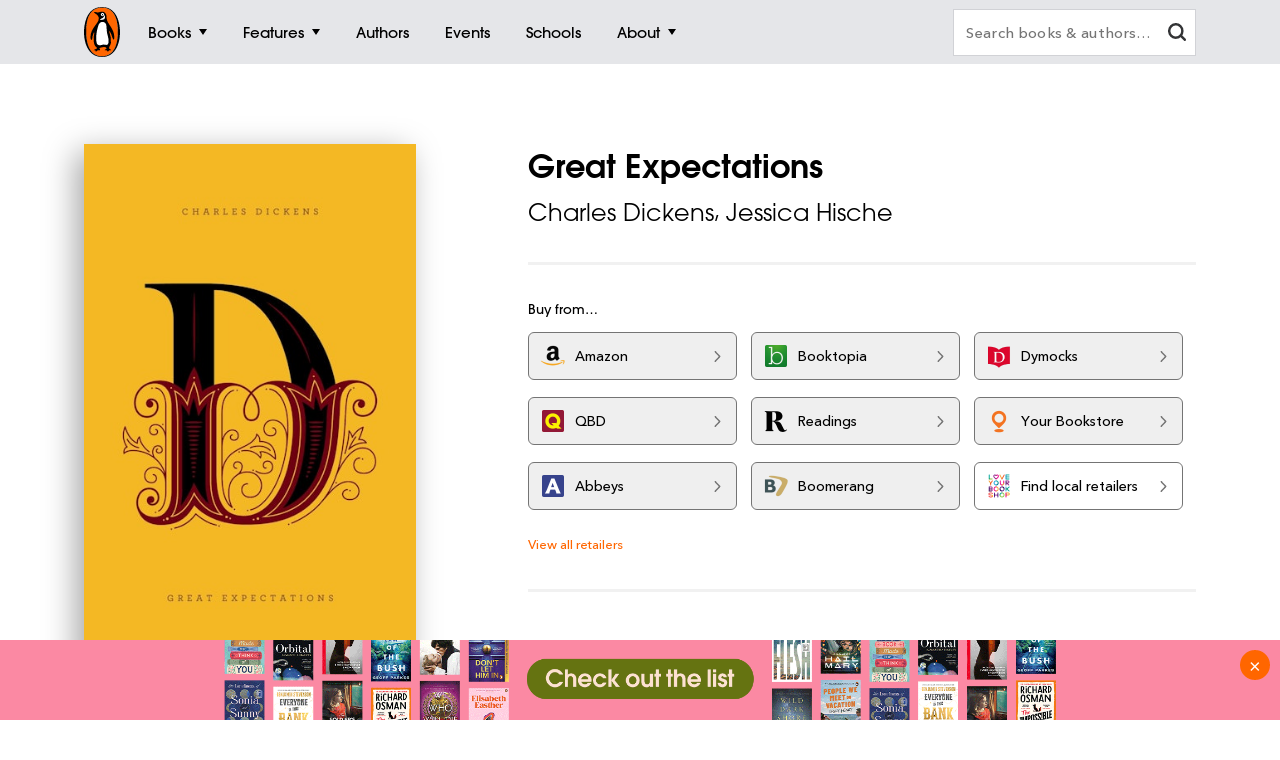

--- FILE ---
content_type: text/html; charset=utf-8
request_url: https://www.penguin.com.au/books/great-expectations-9780143123798
body_size: 14239
content:
<!DOCTYPE html>
<html lang="en" id="Html" runat="server" class="Desktop Chrome">
<head>
    <title>Great Expectations by Charles Dickens - Penguin Books Australia</title>
    <meta charset="utf-8"/>
    <meta http-equiv="X-UA-Compatible" content="IE=edge">
    <meta name="description">
    <meta name="viewport" content="width=device-width, initial-scale=1">
    <meta name="theme-color" content="#000000">
    <meta property="og:description">
    <meta property="og:image" content="https://cdn2.penguin.com.au/covers/400/9780143123798.jpg">
    <meta property="og:type" content="article">
    <meta property="og:url" content="">
    <meta property="og:title" content="Great Expectations by Charles Dickens">
    <link rel="shortcut icon" type="image/png" href="/img/favicon.png" />
    <link rel="apple-touch-icon" type="image/png" href="/img/apple-touch-icon.png" />
        <link rel="canonical" href="https://www.penguin.com.au/books/great-expectations-9780143123798" />
    <!-- Google Tag Manager -->
    <script nonce="rLRAcSHo2&#x2B;CmDq3ZnTftjw==">
        window.gtmId = 'GTM-KDHMXFJ';
        window.facebookClientID = '';
        window.facebookScope = '';
        window.siteUrl = 'https://www.penguin.com.au/';
    </script>


    <!-- Facebook Pixel Code -->
    <script nonce="rLRAcSHo2&#x2B;CmDq3ZnTftjw==">
    !function(f,b,e,v,n,t,s){if(f.fbq)return;n=f.fbq=function(){n.callMethod?
    n.callMethod.apply(n,arguments):n.queue.push(arguments)};if(!f._fbq)f._fbq=n;
    n.push=n;n.loaded=!0;n.version='2.0';n.queue=[];t=b.createElement(e);t.async=!0;
    t.src=v;s=b.getElementsByTagName(e)[0];s.parentNode.insertBefore(t,s)}(window,
    document,'script','https://connect.facebook.net/en_US/fbevents.js');

    fbq('init', 293345124787451);
fbq('init', 293979558054942);    
    fbq('track', "PageView");
    </script>
    <noscript>
    <img height="1" width="1" style="display:none" src="https://www.facebook.com/tr?id=293345124787451&ev=PageView&noscript=1" />
        <img height="1" width="1" style="display:none" src="https://www.facebook.com/tr?id=293979558054942&ev=PageView&noscript=1" />
    </noscript>
    <!-- End Facebook Pixel Code -->

    <link rel="stylesheet" type="text/css" href="//fast.fonts.net/cssapi/ec924176-7393-4306-a864-d7f4b10ff6da.css" />

    <link rel="stylesheet" type="text/css" href="/dist/styles.css?v=20260124172118&amp;v=KLvnJh0IoaZTjPZQ2pY2-XIUomVoX6wdA38UxCbH7WA" />
    <script src="https://www.google.com/recaptcha/api.js?render=6Ld6r3smAAAAANHpBbNjA8OF6RWIBoCHHje6BmN2" async defer></script>
    <script nonce="rLRAcSHo2&#x2B;CmDq3ZnTftjw==">
        window.recaptchaKey = '6Ld6r3smAAAAANHpBbNjA8OF6RWIBoCHHje6BmN2';
    </script>
    <script async type="text/javascript" src="https://static.klaviyo.com/onsite/js/klaviyo.js?company_id=SXx9da"></script>
    
</head>
<body class="book-page ">

<!-- Google Tag Manager -->
<noscript>
    <iframe src="https://www.googletagmanager.com/ns.html?id=GTM-KDHMXFJ" height="0" width="0"
            class="gtm-iframe"></iframe>
</noscript>

<a href="#skip-to-content" class="skip-to-content">> Skip to content</a>
<div class="c-page-dimmer"></div>
<nav class="c-nav">
    <div class="c-nav__gutters">
        <div class="c-nav__container">
            <a class="c-nav__logo" href="/">
                <span class="accessibility">Penguin homepage</span>
                <svg class="c-nav__logo-svg">
                    <use xlink:href="/img/icons.svg#logo"></use>
                </svg>
            </a>

            
                	<a class="c-nav__primary c-nav__primary--books  js-trigger" href="/books">
		<span class="c-nav__primary-title">Books</span>
			<span class="c-nav__primary-icon"></span>
	</a>
		<div class="c-nav__dest">
			<div class="c-nav__cols c-nav__cols--books  ">
				
						<div class="c-nav__col">
							<a class="c-nav__heading js-sub-trigger" href="/browse/fiction">
								<span>Fiction</span>
								<svg class="c-nav__heading-icon">
									<use xlink:href="/img/icons.svg#heading-icon"></use>
								</svg>
							</a>
								<ul class="c-nav__links ">
										<li>
											<a class="c-nav__link" href="/browse/action-and-adventure">Action &amp; adventure</a>
										</li>
										<li>
											<a class="c-nav__link" href="/browse/classics">Classics</a>
										</li>
										<li>
											<a class="c-nav__link" href="/browse/contemporary-fiction">Contemporary fiction</a>
										</li>
										<li>
											<a class="c-nav__link" href="/browse/crime-and-thrillers">Crime &amp; thrillers</a>
										</li>
										<li>
											<a class="c-nav__link" href="/browse/fantasy">Fantasy</a>
										</li>
										<li>
											<a class="c-nav__link" href="/browse/literary-fiction">General &amp; literary fiction</a>
										</li>
										<li>
											<a class="c-nav__link" href="/browse/graphic-novels-and-manga">Graphic novels</a>
										</li>
										<li>
											<a class="c-nav__link" href="/browse/historical-fiction">Historical fiction</a>
										</li>
										<li>
											<a class="c-nav__link" href="/browse/romance">Romance</a>
										</li>
										<li>
											<a class="c-nav__link" href="/browse/short-stories-and-anthologies">Short stories</a>
										</li>
										<li class="c-nav__view-all-wrap">
											<a class="c-nav__view-all" href="/browse/fiction">View all fiction</a>
										</li>
								</ul>
						</div>
						<div class="c-nav__col">
							<a class="c-nav__heading js-sub-trigger" href="/browse/non-fiction">
								<span>Non-fiction</span>
								<svg class="c-nav__heading-icon">
									<use xlink:href="/img/icons.svg#heading-icon"></use>
								</svg>
							</a>
								<ul class="c-nav__links ">
										<li>
											<a class="c-nav__link" href="/browse/art-music-and-photography">Art, music &amp; photography</a>
										</li>
										<li>
											<a class="c-nav__link" href="/browse/biography-and-memoir">Biography &amp; memoir</a>
										</li>
										<li>
											<a class="c-nav__link" href="/browse/business-and-finance">Business &amp; finance</a>
										</li>
										<li>
											<a class="c-nav__link" href="/browse/computing-and-technology">Computing &amp; technology</a>
										</li>
										<li>
											<a class="c-nav__link" href="/browse/food-and-drink">Food &amp; drink</a>
										</li>
										<li>
											<a class="c-nav__link" href="/browse/health-and-lifestyle">Health &amp; lifestyle</a>
										</li>
										<li>
											<a class="c-nav__link" href="/browse/history">History</a>
										</li>
										<li>
											<a class="c-nav__link" href="/browse/politics-and-law">Politics &amp; law</a>
										</li>
										<li>
											<a class="c-nav__link" href="/browse/society-and-culture">Society &amp; culture</a>
										</li>
										<li>
											<a class="c-nav__link" href="/browse/travel">Travel</a>
										</li>
										<li class="c-nav__view-all-wrap">
											<a class="c-nav__view-all" href="/browse/non-fiction">View all non-fiction</a>
										</li>
								</ul>
						</div>
						<div class="c-nav__col">
							<a class="c-nav__heading js-sub-trigger" href="/childrens-books">
								<span>Children&#x27;s books</span>
								<svg class="c-nav__heading-icon">
									<use xlink:href="/img/icons.svg#heading-icon"></use>
								</svg>
							</a>
								<ul class="c-nav__links ">
										<li>
											<a class="c-nav__link" href="/childrens-books/0-2">Ages 0 - 2</a>
										</li>
										<li>
											<a class="c-nav__link" href="/childrens-books/3-5">Ages 3 - 5</a>
										</li>
										<li>
											<a class="c-nav__link" href="/childrens-books/6-8">Ages 6 - 8</a>
										</li>
										<li>
											<a class="c-nav__link" href="/childrens-books/9-11">Ages 9 - 11</a>
										</li>
										<li>
											<a class="c-nav__link" href="/childrens-books/12-13">Ages 12 - 13</a>
										</li>
										<li>
											<a class="c-nav__link" href="/childrens-books/young-adult">Young adult</a>
										</li>
										<li class="c-nav__view-all-wrap">
											<a class="c-nav__view-all" href="/childrens-books">View all children&#x27;s books</a>
										</li>
								</ul>
						</div>
						<div class="c-nav__col">
							<a class="c-nav__heading js-sub-trigger" href="/books">
								<span>Popular links</span>
								<svg class="c-nav__heading-icon">
									<use xlink:href="/img/icons.svg#heading-icon"></use>
								</svg>
							</a>
								<ul class="c-nav__links c-nav__links--popular">
										<li>
											<a class="c-nav__link" href="/books/new-releases">New releases</a>
										</li>
										<li>
											<a class="c-nav__link" href="/books/bestsellers">Bestsellers</a>
										</li>
										<li>
											<a class="c-nav__link" href="/books/coming-soon">Coming soon</a>
										</li>
										<li>
											<a class="c-nav__link" href="/books/lists">Our lists</a>
										</li>
										<li>
											<a class="c-nav__link" href="/browse/classics">Penguin Classics</a>
										</li>
										<li>
											<a class="c-nav__link" href="/books/series">Popular series</a>
										</li>
										<li>
											<a class="c-nav__link" href="/young-readers/series">Young readers series</a>
										</li>
										<li>
											<a class="c-nav__link" href="/audiobooks">Audiobooks</a>
										</li>
										<li>
											<a class="c-nav__link" href="/fresh-voices ">Fresh Voices</a>
										</li>
								</ul>
								<div class="c-nav__subsidiaries">
										<a class="c-nav__subsidiary" href="/puffin">
											<svg class="c-nav__puffin">
												<use xlink:href="/img/icons.svg#nav__puffin"></use>
											</svg>
											<div>Penguin Kids</div>
										</a>
									<a class="c-nav__subsidiary" href="/dk">
										<svg class="c-nav__dk">
											<use xlink:href="/img/icons.svg#dk"></use>
										</svg>
										<div>DK</div>
									</a>
								</div>
						</div>
				
			</div>
		</div>
	<a class="c-nav__primary c-nav__primary--features  js-trigger" href="/features">
		<span class="c-nav__primary-title">Features</span>
			<span class="c-nav__primary-icon"></span>
	</a>
		<div class="c-nav__dest">
			<div class="c-nav__cols c-nav__cols--features  ">
				<ul>
						<li class="c-nav__col">
							<a class="c-nav__feature-link" href="/news">
								<div>
									<img src="https://prh.imgix.net/header/news.jpg?w=184&h=92&auto=format" loading="lazy" width="92" height="46" alt="News" />
									<div class="c-nav__feature-link-border"></div>
								</div>
								<span>News</span>
							</a>
						</li>
						<li class="c-nav__col">
							<a class="c-nav__feature-link" href="/extracts">
								<div>
									<img src="https://prh.imgix.net/header/extracts.jpg?w=184&h=92&auto=format" loading="lazy" width="92" height="46" alt="Extracts" />
									<div class="c-nav__feature-link-border"></div>
								</div>
								<span>Extracts</span>
							</a>
						</li>
						<li class="c-nav__col">
							<a class="c-nav__feature-link" href="/articles">
								<div>
									<img src="https://prh.imgix.net/header/articles.jpg?w=184&h=92&auto=format" loading="lazy" width="92" height="46" alt="Articles" />
									<div class="c-nav__feature-link-border"></div>
								</div>
								<span>Articles</span>
							</a>
						</li>
						<li class="c-nav__col">
							<a class="c-nav__feature-link" href="/recipes">
								<div>
									<img src="https://prh.imgix.net/header/recipes.jpg?w=184&h=92&auto=format" loading="lazy" width="92" height="46" alt="Recipes" />
									<div class="c-nav__feature-link-border"></div>
								</div>
								<span>Recipes</span>
							</a>
						</li>
						<li class="c-nav__col">
							<a class="c-nav__feature-link" href="/qa">
								<div>
									<img src="https://prh.imgix.net/header/qa.jpg?w=184&h=92&auto=format" loading="lazy" width="92" height="46" alt="Q&amp;A" />
									<div class="c-nav__feature-link-border"></div>
								</div>
								<span>Q&amp;A</span>
							</a>
						</li>
						<li class="c-nav__col">
							<a class="c-nav__feature-link" href="/activities">
								<div>
									<img src="https://prh.imgix.net/header/activities.jpg?w=184&h=92&auto=format" loading="lazy" width="92" height="46" alt="Activities" />
									<div class="c-nav__feature-link-border"></div>
								</div>
								<span>Activities</span>
							</a>
						</li>
						<li class="c-nav__col">
							<a class="c-nav__feature-link" href="/book-clubs">
								<div>
									<img src="https://prh.imgix.net/header/book-club.jpg?w=184&h=92&auto=format" loading="lazy" width="92" height="46" alt="Book clubs" />
									<div class="c-nav__feature-link-border"></div>
								</div>
								<span>Book clubs</span>
							</a>
						</li>
						<li class="c-nav__col">
							<a class="c-nav__feature-link" href="/schools ">
								<div>
									<img src="https://prh.imgix.net/header/teachers-notes.jpg?w=184&h=92&auto=format" loading="lazy" width="92" height="46" alt="Teachers&#x27; Resources" />
									<div class="c-nav__feature-link-border"></div>
								</div>
								<span>Teachers&#x27; Resources</span>
							</a>
						</li>
				</ul>
					<a href="/features" class="c-nav__view-all">View all features</a>
			</div>
		</div>
	<a class="c-nav__primary c-nav__primary--authors  " href="/authors">
		<span class="c-nav__primary-title">Authors</span>
	</a>
	<a class="c-nav__primary c-nav__primary--events  " href="/events">
		<span class="c-nav__primary-title">Events</span>
	</a>
	<a class="c-nav__primary c-nav__primary--schools  " href="/schools">
		<span class="c-nav__primary-title">Schools</span>
	</a>
	<a class="c-nav__primary c-nav__primary--about c-nav__primary--features js-trigger" href="/about">
		<span class="c-nav__primary-title">About</span>
			<span class="c-nav__primary-icon"></span>
	</a>
		<div class="c-nav__dest">
			<div class="c-nav__cols c-nav__cols--about  c-nav__cols--features c-nav__cols--about-padding">
				<ul>
						<li class="c-nav__col">
							<a class="c-nav__feature-link" href="/contact">
								<div>
									<img src="https://prh.imgix.net/header/contact-us.jpg?w=184&h=92&auto=format" loading="lazy" width="92" height="46" alt="Contact Us" />
									<div class="c-nav__feature-link-border"></div>
								</div>
								<span>Contact Us</span>
							</a>
						</li>
						<li class="c-nav__col">
							<a class="c-nav__feature-link" href="/careers">
								<div>
									<img src="https://prh.imgix.net/header/qa.jpg?w=184&h=92&auto=format" loading="lazy" width="92" height="46" alt="Work With Us" />
									<div class="c-nav__feature-link-border"></div>
								</div>
								<span>Work With Us</span>
							</a>
						</li>
						<li class="c-nav__col">
							<a class="c-nav__feature-link" href="/community-social-responsibility">
								<div>
									<img src="https://prh.imgix.net/header/news.jpg?w=184&h=92&auto=format" loading="lazy" width="92" height="46" alt="Social Impact" />
									<div class="c-nav__feature-link-border"></div>
								</div>
								<span>Social Impact</span>
							</a>
						</li>
						<li class="c-nav__col">
							<a class="c-nav__feature-link" href="/getting-published">
								<div>
									<img src="https://prh.imgix.net/header/contact.jpg?w=184&h=92&auto=format" loading="lazy" width="92" height="46" alt="Getting Published" />
									<div class="c-nav__feature-link-border"></div>
								</div>
								<span>Getting Published</span>
							</a>
						</li>
				</ul>
			</div>
		</div>

<a class="c-nav__primary c-nav__primary--more js-trigger" href="#">
	<span class="c-nav__primary-title">More</span>
	<span class="c-nav__primary-icon"></span>
</a>
<div class="c-nav__dest c-nav__dest--more">
	<div class="c-nav__cols">
		<div class="c-nav__col">

			<div class="c-nav__mob-features">
				<a class="c-nav__heading js-sub-trigger" href="#">
					Features
					<svg class="c-nav__heading-icon" xmlns="http://www.w3.org/2000/svg" xmlns:xlink="http://www.w3.org/1999/xlink" viewBox="0 0 18 18">
						<line x1="9" y1="1" x2="9" y2="18" fill="none" stroke="#747578" stroke-linecap="round" stroke-width="2" />
						<line x1="18" y1="9" x2="1" y2="9" fill="none" stroke="#747578" stroke-linecap="round" stroke-width="2" />
					</svg>
				</a>
				<ul class="c-nav__links">
						<li><a class="c-nav__link" href="/news">News</a></li>
						<li><a class="c-nav__link" href="/extracts">Extracts</a></li>
						<li><a class="c-nav__link" href="/articles">Articles</a></li>
						<li><a class="c-nav__link" href="/recipes">Recipes</a></li>
						<li><a class="c-nav__link" href="/qa">Q&amp;A</a></li>
						<li><a class="c-nav__link" href="/activities">Activities</a></li>
						<li><a class="c-nav__link" href="/book-clubs">Book clubs</a></li>
						<li><a class="c-nav__link" href="/schools ">Teachers&#x27; Resources</a></li>
							<li><a class="c-nav__link" href="/contact">Contact Us</a></li>
							<li><a class="c-nav__link" href="/careers">Work With Us</a></li>
							<li><a class="c-nav__link" href="/community-social-responsibility">Social Impact</a></li>
							<li><a class="c-nav__link" href="/getting-published">Getting Published</a></li>
				</ul>
			</div>
			<div class="c-nav__mob-features">
				<a class="c-nav__heading js-sub-trigger" href="#">
					About
					<svg class="c-nav__heading-icon" xmlns="http://www.w3.org/2000/svg" xmlns:xlink="http://www.w3.org/1999/xlink" viewBox="0 0 18 18">
						<line x1="9" y1="1" x2="9" y2="18" fill="none" stroke="#747578" stroke-linecap="round" stroke-width="2" />
						<line x1="18" y1="9" x2="1" y2="9" fill="none" stroke="#747578" stroke-linecap="round" stroke-width="2" />
					</svg>
				</a>
				<ul class="c-nav__links">
							<li><a class="c-nav__link" href="/contact">Contact Us</a></li>
							<li><a class="c-nav__link" href="/careers">Work With Us</a></li>
							<li><a class="c-nav__link" href="/community-social-responsibility">Social Impact</a></li>
							<li><a class="c-nav__link" href="/getting-published">Getting Published</a></li>
				</ul>
			</div>
			<a class="c-nav__feature-link" href="/authors"><span>Authors</span></a>
			<a class="c-nav__feature-link" href="/events"><span>Events</span></a>
			<a class="c-nav__feature-link" href="/schools"><span>Schools</span></a>

		</div>
	</div>
</div>
            
            <button class="c-nav__search-btn" type="button">
                <svg class="c-nav-search__mag-glass" xmlns="http://www.w3.org/2000/svg" viewBox="0 0 22.44 21.94">
                    <use xlink:href="/img/icons.svg#mag-glass"></use>
                </svg>
            </button>
            <div class="c-nav-search">
                <form action="/search">
                    <div class="c-nav-search__bar">
                        <label for="search" class="accessibility">Search books and authors</label>
                        <input id="search" class="c-nav-search__field" type="text" name="q" spellcheck=false
                               autocomplete="off" placeholder="Search books &amp; authors&hellip;" value=""/>
                        <div class="c-nav-search__field-placeholder"></div>
                        <button class="c-nav-search__field-btn" type="button" aria-label="clear search input">
                            <svg class="c-nav-search__mag-glass desktop-search" xmlns="http://www.w3.org/2000/svg" viewBox="0 0 22.44 21.94">
                                <use xlink:href="/img/icons.svg#mag-glass"></use>
                            </svg>
                            <svg class="c-nav-search__close" xmlns="http://www.w3.org/2000/svg" xmlns:xlink="http://www.w3.org/1999/xlink" viewBox="0 0 16 16">
                                <use xlink:href="/img/icons.svg#close"></use>
                            </svg>
                        </button>
                        <div class="c-nav-search__autocomplete">
                        </div>
                    </div>
                </form>
            </div>
        </div>
    </div>
</nav>
<div class="c-filters-panel">
</div>
<!-- Content -->
<div id="skip-to-content"></div>
<div class="page-content">
    
<div id="extra-media-data" class="data-storage">[]</div>

<div id="book-data" class="data-storage" 
     data-id="27885"
     data-name="Great Expectations"
     data-isbn="9780143123798"
     data-price="59.9900"
     data-bic="FA, FC"
     data-subjects="["Contemporary fiction","General \u0026 literary fiction ","Classics"]">
</div>

<div id="look-inside-data" class="data-storage"
     data-query="?jscmd=viewapi&bibkeys=ISBN:9780143123798"
     data-is-hidden="false"
     data-isbns="[9780143123798]">
</div>

<div class="c-book-details js-book-details">
    <div class="l-gutters">
        <div class="l-container">
            <div class="c-book-details__columns">
                <div class="c-book-details__column">
                    <!-- 27885 -->
                    <div class="c-book-details__cover">
        <a class="c-book-details__magnify" href="https://cdn2.penguin.com.au/covers/original/9780143123798.jpg">
            <img class="c-book-details__cover-img" srcset="https://cdn2.penguin.com.au/covers/50/9780143123798.jpg 50w, https://cdn2.penguin.com.au/covers/150/9780143123798.jpg 150w, https://cdn2.penguin.com.au/covers/400/9780143123798.jpg 400w" sizes="(max-width: 400px) 50vw, 400px" src="https://cdn2.penguin.com.au/covers/400/9780143123798.jpg" alt="Great Expectations" />
        </a>
    <div class="c-book-details__penguin"></div>
</div>

                   
                        <!-- Buttons -->
                        <div class="c-book-details__nav c-book-details__nav--spaced">
                        </div>
         
                    <!-- Mobile Gallery -->


                    <!-- Edition Details -->
<div class="c-book-details__info c-book-details__info--tablet">

    <ul>
        <li><span>Published:</span> 31 January 2013</li>
        <li><span>ISBN:</span> 9780143123798</li>
        <li><span>Imprint:</span> Penguin</li>
        <li><span>Format:</span> Hardback</li>
            <li><span>Pages:</span> 592</li>
            <li><span>RRP:</span> $59.99</li>
    </ul>

    <div>
            <div class="c-book-details__tags">
                <div class="c-book-details__tags-heading">Categories:</div>
                <ul>
                        <li><a href="/browse/contemporary-fiction">Contemporary fiction</a></li>
                        <li><a href="/browse/literary-fiction">General &amp; literary fiction </a></li>
                        <li><a href="/browse/classics">Classics</a></li>
                </ul>
            </div>
    </div>

</div>

                </div>


                <div class="c-book-details__column">

                    <h1 class="c-book-details__title">Great Expectations</h1>
<p class="c-book-details__subtitle"></p>

    <ul class="c-book-details__authors c-book-details__authors--has-multiple-authors">
            <li>
                <a class="c-book-details__author" href="/authors/../authors/charles-dickens">Charles Dickens</a>
            </li>
            <li>
                <a class="c-book-details__author" href="/authors/../authors/jessica-hische">Jessica Hische</a>
            </li>
    </ul>


                    <hr class="hr hr--sml">

                    <!-- Editions -->

                    <!-- Retailers -->
                            <div data-show-phone="9" data-show-tablet="9" data-show-desktop="9"
         class="c-retailers v4">
        <div class="c-retailers__heading">Buy from&hellip;</div>
        <div class="c-retailers__container">
                <a href="https://www.amazon.com.au/dp/0143123793?_encoding=UTF8&amp;tag=prhau08-22" target="_blank" class="c-retailers__retailer" data-retailer="Amazon"
                   data-format="Physical">
                    <img class="c-retailers__retailer-icon" width="30" alt="" src="https://cdn2.penguin.com.au/content/retailer-icons/amazon@2x.png" />
                    <span class="c-retailers__retailer-name">Amazon</span>
                    <svg class="c-retailers__retailer-arrow" xmlns="http://www.w3.org/2000/svg" viewBox="0 0 5.35 10.06">
                        <path fill-rule="evenodd"
                              d="M.19,1.16,3.8,5,.19,8.89a.72.72,0,0,0,0,1,.6.6,0,0,0,.86,0s0,0,0,0L5.16,5.51a.72.72,0,0,0,0-1L1.09.2a.6.6,0,0,0-.86,0s0,0,0,0A.71.71,0,0,0,.19,1.16Z"/>
                    </svg>
                </a>
                <a href="//booktopia.sjv.io/c/1298845/607517/9632?u=http://www.booktopia.com.au/link/prod9780143123798.html" target="_blank" class="c-retailers__retailer" data-retailer="Booktopia"
                   data-format="Physical">
                    <img class="c-retailers__retailer-icon" width="30" alt="" src="https://cdn2.penguin.com.au/content/retailer-icons/booktopia@2x.png" />
                    <span class="c-retailers__retailer-name">Booktopia</span>
                    <svg class="c-retailers__retailer-arrow" xmlns="http://www.w3.org/2000/svg" viewBox="0 0 5.35 10.06">
                        <path fill-rule="evenodd"
                              d="M.19,1.16,3.8,5,.19,8.89a.72.72,0,0,0,0,1,.6.6,0,0,0,.86,0s0,0,0,0L5.16,5.51a.72.72,0,0,0,0-1L1.09.2a.6.6,0,0,0-.86,0s0,0,0,0A.71.71,0,0,0,.19,1.16Z"/>
                    </svg>
                </a>
                    <span class='c-retailers__line-break'></span>
                <a href="https://www.dymocks.com.au/9780143123798" target="_blank" class="c-retailers__retailer" data-retailer="Dymocks"
                   data-format="Physical">
                    <img class="c-retailers__retailer-icon" width="30" alt="" src="https://cdn2.penguin.com.au/content/retailer-icons/dymocks@2x.png" />
                    <span class="c-retailers__retailer-name">Dymocks</span>
                    <svg class="c-retailers__retailer-arrow" xmlns="http://www.w3.org/2000/svg" viewBox="0 0 5.35 10.06">
                        <path fill-rule="evenodd"
                              d="M.19,1.16,3.8,5,.19,8.89a.72.72,0,0,0,0,1,.6.6,0,0,0,.86,0s0,0,0,0L5.16,5.51a.72.72,0,0,0,0-1L1.09.2a.6.6,0,0,0-.86,0s0,0,0,0A.71.71,0,0,0,.19,1.16Z"/>
                    </svg>
                </a>
                <a href="https://www.qbd.com.au/product/9780143123798.htm" target="_blank" class="c-retailers__retailer" data-retailer="QBD"
                   data-format="Physical">
                    <img class="c-retailers__retailer-icon" width="30" alt="" src="https://cdn2.penguin.com.au/content/retailer-icons/qbd@2x.png" />
                    <span class="c-retailers__retailer-name">QBD</span>
                    <svg class="c-retailers__retailer-arrow" xmlns="http://www.w3.org/2000/svg" viewBox="0 0 5.35 10.06">
                        <path fill-rule="evenodd"
                              d="M.19,1.16,3.8,5,.19,8.89a.72.72,0,0,0,0,1,.6.6,0,0,0,.86,0s0,0,0,0L5.16,5.51a.72.72,0,0,0,0-1L1.09.2a.6.6,0,0,0-.86,0s0,0,0,0A.71.71,0,0,0,.19,1.16Z"/>
                    </svg>
                </a>
                <a href="https://www.readings.com.au/product/9780143123798" target="_blank" class="c-retailers__retailer" data-retailer="Readings"
                   data-format="Physical">
                    <img class="c-retailers__retailer-icon" width="30" alt="" src="https://cdn2.penguin.com.au/content/retailer-icons/readings@2x.png" />
                    <span class="c-retailers__retailer-name">Readings</span>
                    <svg class="c-retailers__retailer-arrow" xmlns="http://www.w3.org/2000/svg" viewBox="0 0 5.35 10.06">
                        <path fill-rule="evenodd"
                              d="M.19,1.16,3.8,5,.19,8.89a.72.72,0,0,0,0,1,.6.6,0,0,0,.86,0s0,0,0,0L5.16,5.51a.72.72,0,0,0,0-1L1.09.2a.6.6,0,0,0-.86,0s0,0,0,0A.71.71,0,0,0,.19,1.16Z"/>
                    </svg>
                </a>
                <a href="https://yourbookstore.io/catalog/search?isbn=9780143123798" target="_blank" class="c-retailers__retailer" data-retailer="Your Bookstore"
                   data-format="Physical">
                    <img class="c-retailers__retailer-icon" width="30" alt="" src="https://cdn2.penguin.com.au/content/retailer-icons/yourbookstore-io.png" />
                    <span class="c-retailers__retailer-name">Your Bookstore</span>
                    <svg class="c-retailers__retailer-arrow" xmlns="http://www.w3.org/2000/svg" viewBox="0 0 5.35 10.06">
                        <path fill-rule="evenodd"
                              d="M.19,1.16,3.8,5,.19,8.89a.72.72,0,0,0,0,1,.6.6,0,0,0,.86,0s0,0,0,0L5.16,5.51a.72.72,0,0,0,0-1L1.09.2a.6.6,0,0,0-.86,0s0,0,0,0A.71.71,0,0,0,.19,1.16Z"/>
                    </svg>
                </a>
                <a href="https://www.abbeys.com.au/api/product.do?isbn=9780143123798" target="_blank" class="c-retailers__retailer" data-retailer="Abbeys"
                   data-format="Physical">
                    <img class="c-retailers__retailer-icon" width="30" alt="" src="https://cdn2.penguin.com.au/content/retailer-icons/abbeys@2x.png" />
                    <span class="c-retailers__retailer-name">Abbeys</span>
                    <svg class="c-retailers__retailer-arrow" xmlns="http://www.w3.org/2000/svg" viewBox="0 0 5.35 10.06">
                        <path fill-rule="evenodd"
                              d="M.19,1.16,3.8,5,.19,8.89a.72.72,0,0,0,0,1,.6.6,0,0,0,.86,0s0,0,0,0L5.16,5.51a.72.72,0,0,0,0-1L1.09.2a.6.6,0,0,0-.86,0s0,0,0,0A.71.71,0,0,0,.19,1.16Z"/>
                    </svg>
                </a>
                <a href="http://www.boomerangbooks.com.au/a/b/book_9780143123798.htm?utm_source=randomhouse&amp;utm_medium=aff&amp;utm_campaign=deeplink" target="_blank" class="c-retailers__retailer" data-retailer="Boomerang"
                   data-format="Physical">
                    <img class="c-retailers__retailer-icon" width="30" alt="" src="https://cdn2.penguin.com.au/content/retailer-icons/boomerang@2x.png" />
                    <span class="c-retailers__retailer-name">Boomerang</span>
                    <svg class="c-retailers__retailer-arrow" xmlns="http://www.w3.org/2000/svg" viewBox="0 0 5.35 10.06">
                        <path fill-rule="evenodd"
                              d="M.19,1.16,3.8,5,.19,8.89a.72.72,0,0,0,0,1,.6.6,0,0,0,.86,0s0,0,0,0L5.16,5.51a.72.72,0,0,0,0-1L1.09.2a.6.6,0,0,0-.86,0s0,0,0,0A.71.71,0,0,0,.19,1.16Z"/>
                    </svg>
                </a>
                    <a href="https://www.booksellers.org.au/find-a-bookshop" target="_blank" class="c-retailers__retailer"
                       data-retailer="Local Retailers" data-format="Physical">
                        <img class="c-retailers__retailer-icon" width="30" alt="Find local retailers" src="https://cdn2.penguin.com.au/img/localretailers@2x.png" />
                        <span class="c-retailers__retailer-name">Find local retailers</span>
                        <svg class="c-retailers__retailer-arrow" xmlns="http://www.w3.org/2000/svg"
                             viewBox="0 0 5.35 10.06">
                            <path fill-rule="evenodd"
                                  d="M.19,1.16,3.8,5,.19,8.89a.72.72,0,0,0,0,1,.6.6,0,0,0,.86,0s0,0,0,0L5.16,5.51a.72.72,0,0,0,0-1L1.09.2a.6.6,0,0,0-.86,0s0,0,0,0A.71.71,0,0,0,.19,1.16Z"/>
                        </svg>
                    </a>
                <a href="https://www.collinsbooks.com.au/catalog/search?utf8=%E2%9C%93&amp;keyword=9780143123798&amp;search_type=core%5Ekeyword" target="_blank" class="c-retailers__retailer" data-retailer="Collins"
                   data-format="Physical">
                    <img class="c-retailers__retailer-icon" width="30" alt="" src="https://cdn2.penguin.com.au/content/retailer-icons/collins@2x.png" />
                    <span class="c-retailers__retailer-name">Collins</span>
                    <svg class="c-retailers__retailer-arrow" xmlns="http://www.w3.org/2000/svg" viewBox="0 0 5.35 10.06">
                        <path fill-rule="evenodd"
                              d="M.19,1.16,3.8,5,.19,8.89a.72.72,0,0,0,0,1,.6.6,0,0,0,.86,0s0,0,0,0L5.16,5.51a.72.72,0,0,0,0-1L1.09.2a.6.6,0,0,0-.86,0s0,0,0,0A.71.71,0,0,0,.19,1.16Z"/>
                    </svg>
                </a>
                <a href="http://www.fishpond.com.au/product_info.php?ref=5343&amp;id=9780143123798" target="_blank" class="c-retailers__retailer" data-retailer="Fishpond"
                   data-format="Physical">
                    <img class="c-retailers__retailer-icon" width="30" alt="" src="https://cdn2.penguin.com.au/content/retailer-icons/fishpond@2x.png" />
                    <span class="c-retailers__retailer-name">Fishpond</span>
                    <svg class="c-retailers__retailer-arrow" xmlns="http://www.w3.org/2000/svg" viewBox="0 0 5.35 10.06">
                        <path fill-rule="evenodd"
                              d="M.19,1.16,3.8,5,.19,8.89a.72.72,0,0,0,0,1,.6.6,0,0,0,.86,0s0,0,0,0L5.16,5.51a.72.72,0,0,0,0-1L1.09.2a.6.6,0,0,0-.86,0s0,0,0,0A.71.71,0,0,0,.19,1.16Z"/>
                    </svg>
                </a>
                <a href="https://www.gleebooks.com.au/?s=9780143123798&amp;post_type=product" target="_blank" class="c-retailers__retailer" data-retailer="Gleebooks"
                   data-format="Physical">
                    <img class="c-retailers__retailer-icon" width="30" alt="" src="https://cdn2.penguin.com.au/content/retailer-icons/gleebooks.png" />
                    <span class="c-retailers__retailer-name">Gleebooks</span>
                    <svg class="c-retailers__retailer-arrow" xmlns="http://www.w3.org/2000/svg" viewBox="0 0 5.35 10.06">
                        <path fill-rule="evenodd"
                              d="M.19,1.16,3.8,5,.19,8.89a.72.72,0,0,0,0,1,.6.6,0,0,0,.86,0s0,0,0,0L5.16,5.51a.72.72,0,0,0,0-1L1.09.2a.6.6,0,0,0-.86,0s0,0,0,0A.71.71,0,0,0,.19,1.16Z"/>
                    </svg>
                </a>
                <a href="https://www.harryhartog.com.au/searches?q=9780143123798" target="_blank" class="c-retailers__retailer" data-retailer="Harry Hartog"
                   data-format="Physical">
                    <img class="c-retailers__retailer-icon" width="30" alt="" src="https://cdn2.penguin.com.au/content/retailer-icons/hh@2x.png" />
                    <span class="c-retailers__retailer-name">Harry Hartog</span>
                    <svg class="c-retailers__retailer-arrow" xmlns="http://www.w3.org/2000/svg" viewBox="0 0 5.35 10.06">
                        <path fill-rule="evenodd"
                              d="M.19,1.16,3.8,5,.19,8.89a.72.72,0,0,0,0,1,.6.6,0,0,0,.86,0s0,0,0,0L5.16,5.51a.72.72,0,0,0,0-1L1.09.2a.6.6,0,0,0-.86,0s0,0,0,0A.71.71,0,0,0,.19,1.16Z"/>
                    </svg>
                </a>
                <a href="https://australia.kinokuniya.com/bw/9780143123798" target="_blank" class="c-retailers__retailer" data-retailer="Kinokuniya"
                   data-format="Physical">
                    <img class="c-retailers__retailer-icon" width="30" alt="" src="https://cdn2.penguin.com.au/content/retailer-icons/kinokuniya@2x.png" />
                    <span class="c-retailers__retailer-name">Kinokuniya</span>
                    <svg class="c-retailers__retailer-arrow" xmlns="http://www.w3.org/2000/svg" viewBox="0 0 5.35 10.06">
                        <path fill-rule="evenodd"
                              d="M.19,1.16,3.8,5,.19,8.89a.72.72,0,0,0,0,1,.6.6,0,0,0,.86,0s0,0,0,0L5.16,5.51a.72.72,0,0,0,0-1L1.09.2a.6.6,0,0,0-.86,0s0,0,0,0A.71.71,0,0,0,.19,1.16Z"/>
                    </svg>
                </a>
                <a href="http://www.robinsonsbooks.com.au/details.cgi?ITEMNO=9780143123798" target="_blank" class="c-retailers__retailer" data-retailer="Robinsons"
                   data-format="Physical">
                    <img class="c-retailers__retailer-icon" width="30" alt="" src="https://cdn2.penguin.com.au/content/retailer-icons/robinsons@2x.png" />
                    <span class="c-retailers__retailer-name">Robinsons</span>
                    <svg class="c-retailers__retailer-arrow" xmlns="http://www.w3.org/2000/svg" viewBox="0 0 5.35 10.06">
                        <path fill-rule="evenodd"
                              d="M.19,1.16,3.8,5,.19,8.89a.72.72,0,0,0,0,1,.6.6,0,0,0,.86,0s0,0,0,0L5.16,5.51a.72.72,0,0,0,0-1L1.09.2a.6.6,0,0,0-.86,0s0,0,0,0A.71.71,0,0,0,.19,1.16Z"/>
                    </svg>
                </a>
                <a href="https://click.linksynergy.com/deeplink?id=i57NwCpIFRU&amp;mid=40889&amp;murl=http://www.thenile.com.au/books/9780143123798" target="_blank" class="c-retailers__retailer" data-retailer="The Nile"
                   data-format="Physical">
                    <img class="c-retailers__retailer-icon" width="30" alt="" src="https://cdn2.penguin.com.au/content/retailer-icons/the_nile@2x.png" />
                    <span class="c-retailers__retailer-name">The Nile</span>
                    <svg class="c-retailers__retailer-arrow" xmlns="http://www.w3.org/2000/svg" viewBox="0 0 5.35 10.06">
                        <path fill-rule="evenodd"
                              d="M.19,1.16,3.8,5,.19,8.89a.72.72,0,0,0,0,1,.6.6,0,0,0,.86,0s0,0,0,0L5.16,5.51a.72.72,0,0,0,0-1L1.09.2a.6.6,0,0,0-.86,0s0,0,0,0A.71.71,0,0,0,.19,1.16Z"/>
                    </svg>
                </a>
                <a href="https://www.mightyape.com.au/search?s=9780143123798" target="_blank" class="c-retailers__retailer" data-retailer="Mighty Ape"
                   data-format="Physical">
                    <img class="c-retailers__retailer-icon" width="30" alt="" src="https://cdn2.penguin.com.au/content/retailer-icons/mightyape@2x.png" />
                    <span class="c-retailers__retailer-name">Mighty Ape</span>
                    <svg class="c-retailers__retailer-arrow" xmlns="http://www.w3.org/2000/svg" viewBox="0 0 5.35 10.06">
                        <path fill-rule="evenodd"
                              d="M.19,1.16,3.8,5,.19,8.89a.72.72,0,0,0,0,1,.6.6,0,0,0,.86,0s0,0,0,0L5.16,5.51a.72.72,0,0,0,0-1L1.09.2a.6.6,0,0,0-.86,0s0,0,0,0A.71.71,0,0,0,.19,1.16Z"/>
                    </svg>
                </a>
        </div>
            <div class="c-retailers__btns">
                <button class="c-retailers__view-all-btn">View all retailers</button>
            </div>
    </div>

                        <hr class="hr hr--sml">

                    <!-- Mobile Gallery -->


                    <!-- Description -->
                    <div class="c-book-details__expand">
                        <div class="c-book-details__desc ">
                            <span class="c-book-details__keynote"><p></p></span>
                            <span><p>Now an original series on FX and Hulu starring Olivia Coleman</p>
<p>From A to Z, the Penguin Drop Caps series collects 26 unique hardcovers&mdash;featuring cover art by type superstar Jessica Hische </p>
<p>It all begins with a letter. Fall in love with Penguin Drop Caps, a new series of twenty-six collectible and gift-worthy hardcover editions, each with a type cover showcasing a gorgeously illustrated letter of the alphabet by superstar type designer Jessica Hische, whose work has appeared everywhere from Tiffany &amp; Co. to Wes Anderson's film <i>Moonrise Kingdom</i> to Penguin's own bestsellers <i>Committed </i>and <i>Rules of Civility</i>. A collaboration between Jessica Hische and Penguin Art Director Paul Buckley, &#160;the series design encompasses foil-stamped paper-over-board cases in a rainbow-hued spectrum across all twenty-six book spines and a decorative stain on all three paper edges. Penguin Drop Caps debuts with an &ldquo;A&rdquo; for Jane Austen&rsquo;s <i>Pride and Prejudice</i>, a &ldquo;B&rdquo; for Charlotte Bront&euml;&rsquo;s <i>Jane Eyre</i>, and a &ldquo;C&rdquo; for Willa Cather&rsquo;s <i>My &Aacute;ntonia</i>, and continues with more classics from Penguin. </p>
<p>D is for Dickens. The orphan Pip is destined to become a blacksmith like his brother-in-law Joe. But when Pip meets the beautiful Estella Havisham, he yearns for a gentleman&rsquo;s education in order to woo her. A mysterious legacy answers his ambition, and changes the course of his life, taking him far from the Marshes of youth&mdash;far, so he thinks, from his early terrifying encounter with an escaped convict, and his sister&rsquo;s class resentments. In this fictional autobiography, Pip&rsquo;s coming-of-age story becomes representative of the changing social landscape of nineteenth-century England. As Pip&rsquo;s education provides upward social mobility, he must also learn hard lessons about self-delusion and forgiveness, love and loss, and the true nature of his <i>Great Expectations</i>.</p></span>
                        </div>
                        <button class="c-book-details__read-more" type="button">Read more</button>
                    </div>

                    <!-- Edition Details -->
<div class="c-book-details__info c-book-details__info--mob">

    <ul class="c-book-details__info-col">
        <li><span>Published:</span> 31 January 2013</li>
        <li><span>ISBN:</span> 9780143123798</li>
        <li><span>Imprint:</span> Penguin</li>
        <li><span>Format:</span> Hardback</li>
            <li><span>Pages:</span> 592</li>
            <li><span>RRP:</span> $59.99</li>
    </ul>

    <div class="c-book-details__info-col">
            <div class="c-book-details__tags">
                <div class="c-book-details__tags-heading">Categories:</div>
                <ul>
                        <li><a href="/browse/contemporary-fiction">Contemporary fiction</a></li>
                        <li><a href="/browse/literary-fiction">General &amp; literary fiction </a></li>
                        <li><a href="/browse/classics">Classics</a></li>
                </ul>
            </div>
    </div>

</div>

                </div>
            </div>
        </div>
    </div>
</div>

        <div id="other-books-in-the-series" class="c-book-block c-swiper" data-swiper-layout="book">
            <div class="l-gutters">
        <div class="l-container">
            <div class="c-title-bar has-title">
                <div class="c-title-bar__title-wrap">
					    <h3 class="c-title-bar__title">Other books in the series</h3>
                </div>
                <div class="c-title-bar__nav">
                    <button class="c-title-bar__prev js-swiper-prev" aria-label="Previous Carousel Navigation" type="button">
                        <svg class="c-title-bar__arrow" version="1.1" xmlns="http://www.w3.org/2000/svg" viewBox="0 0 568 1024">
                            <path d="M137.166 512l414.398-414.909c22.226-22.169 22.226-58.209 0-80.435-22.169-22.226-58.152-22.226-80.322 0l-454.587 455.098c-22.226 22.226-22.226 58.209 0 80.435l454.587 455.098c22.169 22.226 58.152 22.226 80.322 0 22.226-22.226 22.226-58.209 0-80.492l-414.398-414.796z"></path>
                        </svg>
                    </button>
                    <button class="c-title-bar__next js-swiper-next" aria-label="Next Carousel Navigation" type="button">
                        <svg class="c-title-bar__arrow" version="1.1" xmlns="http://www.w3.org/2000/svg" viewBox="0 0 568 1024">
                            <path d="M430.834 512l-414.398-414.909c-22.226-22.169-22.226-58.209 0-80.435 22.169-22.226 58.152-22.226 80.322 0l454.587 455.098c22.226 22.226 22.226 58.209 0 80.435l-454.587 455.098c-22.169 22.226-58.152 22.226-80.322 0-22.226-22.226-22.226-58.209 0-80.492l414.398-414.796z"></path>
                        </svg>
                    </button>
                </div>
            </div>
        </div>
    </div>

        <div class="c-swiper__bounds">
            <div class="c-swiper__container">
                <div class="c-swiper__wrap">
                        <div class="c-swiper__slide">
                            <div class="c-book-block__slide">
                                <div class="c-book-block__thumb">
                                    <a tabindex="-1" href="/books/moby-dick-9780141198958" aria-label="Moby-Dick">
                                            <img src="https://cdn2.penguin.com.au/covers/400/9780141198958.jpg" alt="" loading="lazy" />
                                            <div class="c-swiper__penguin"></div>
                                    </a>
                                </div>
                                <div class="c-book-block__content">
                                    <a href="/books/moby-dick-9780141198958" aria-label="Moby-Dick">
                                        <div class="c-book-block__title u-line-clamp" data-maxlines="3">Moby-Dick</div>
                                    </a>
                                    <div class="c-book-block__byline"><a href='/authors/herman-melville'>Herman Melville</a></div>
                                </div>
                            </div>
                        </div>
                        <div class="c-swiper__slide">
                            <div class="c-book-block__slide">
                                <div class="c-book-block__thumb">
                                    <a tabindex="-1" href="/books/jane-eyre-9781784877521" aria-label="Jane Eyre">
                                            <img src="https://cdn2.penguin.com.au/covers/400/9781784877521.jpg" alt="" loading="lazy" />
                                            <div class="c-swiper__penguin"></div>
                                    </a>
                                </div>
                                <div class="c-book-block__content">
                                    <a href="/books/jane-eyre-9781784877521" aria-label="Jane Eyre">
                                        <div class="c-book-block__title u-line-clamp" data-maxlines="3">Jane Eyre</div>
                                    </a>
                                    <div class="c-book-block__byline"><a href='/authors/charlotte-bront'>Charlotte Brontë</a></div>
                                </div>
                            </div>
                        </div>
                        <div class="c-swiper__slide">
                            <div class="c-book-block__slide">
                                <div class="c-book-block__thumb">
                                    <a tabindex="-1" href="/books/a-portrait-of-the-artist-as-a-young-man-9780451530158" aria-label="A Portrait of the Artist as a Young Man">
                                            <img src="https://cdn2.penguin.com.au/covers/400/9780451530158.jpg" alt="" loading="lazy" />
                                            <div class="c-swiper__penguin"></div>
                                    </a>
                                </div>
                                <div class="c-book-block__content">
                                    <a href="/books/a-portrait-of-the-artist-as-a-young-man-9780451530158" aria-label="A Portrait of the Artist as a Young Man">
                                        <div class="c-book-block__title u-line-clamp" data-maxlines="3">A Portrait of the Artist as a Young Man</div>
                                    </a>
                                    <div class="c-book-block__byline"><a href='/authors/james-joyce'>James Joyce</a></div>
                                </div>
                            </div>
                        </div>
                        <div class="c-swiper__slide">
                            <div class="c-book-block__slide">
                                <div class="c-book-block__thumb">
                                    <a tabindex="-1" href="/books/leaves-of-grass-and-selected-poems-and-prose-9780143107439" aria-label="Leaves of Grass and Selected Poems and Prose">
                                            <img src="https://cdn2.penguin.com.au/covers/400/9780143107439.jpg" alt="" loading="lazy" />
                                            <div class="c-swiper__penguin"></div>
                                    </a>
                                </div>
                                <div class="c-book-block__content">
                                    <a href="/books/leaves-of-grass-and-selected-poems-and-prose-9780143107439" aria-label="Leaves of Grass and Selected Poems and Prose">
                                        <div class="c-book-block__title u-line-clamp" data-maxlines="3">Leaves of Grass and Selected Poems and Prose</div>
                                    </a>
                                    <div class="c-book-block__byline"><a href='/authors/walt-whitman'>Walt Whitman</a></div>
                                </div>
                            </div>
                        </div>
                        <div class="c-swiper__slide">
                            <div class="c-book-block__slide">
                                <div class="c-book-block__thumb">
                                    <a tabindex="-1" href="/books/my-antonia-9780143123156" aria-label="My Antonia">
                                            <img src="https://cdn2.penguin.com.au/covers/400/9780143123156.jpg" alt="" loading="lazy" />
                                            <div class="c-swiper__penguin"></div>
                                    </a>
                                </div>
                                <div class="c-book-block__content">
                                    <a href="/books/my-antonia-9780143123156" aria-label="My Antonia">
                                        <div class="c-book-block__title u-line-clamp" data-maxlines="3">My Antonia</div>
                                    </a>
                                    <div class="c-book-block__byline"> <a href='/authors/willa-cather'>Willa Cather</a>, <a href='/authors/jessica-hische'>Jessica Hische</a></div>
                                </div>
                            </div>
                        </div>
                        <div class="c-swiper__slide">
                            <div class="c-book-block__slide">
                                <div class="c-book-block__thumb">
                                    <a tabindex="-1" href="/books/pride-and-prejudice-9780143123163" aria-label="Pride and Prejudice">
                                            <img src="https://cdn2.penguin.com.au/covers/400/9780143123163.jpg" alt="" loading="lazy" />
                                            <div class="c-swiper__penguin"></div>
                                    </a>
                                </div>
                                <div class="c-book-block__content">
                                    <a href="/books/pride-and-prejudice-9780143123163" aria-label="Pride and Prejudice">
                                        <div class="c-book-block__title u-line-clamp" data-maxlines="3">Pride and Prejudice</div>
                                    </a>
                                    <div class="c-book-block__byline"><a href='/authors/jane-austen'>Jane Austen</a>, <a href='/authors/jessica-hische'>Jessica Hische</a></div>
                                </div>
                            </div>
                        </div>
                        <div class="c-swiper__slide">
                            <div class="c-book-block__slide">
                                <div class="c-book-block__thumb">
                                    <a tabindex="-1" href="/books/great-expectations-9780143123798" aria-label="Great Expectations">
                                            <img src="https://cdn2.penguin.com.au/covers/400/9780143123798.jpg" alt="" loading="lazy" />
                                            <div class="c-swiper__penguin"></div>
                                    </a>
                                </div>
                                <div class="c-book-block__content">
                                    <a href="/books/great-expectations-9780143123798" aria-label="Great Expectations">
                                        <div class="c-book-block__title u-line-clamp" data-maxlines="3">Great Expectations</div>
                                    </a>
                                    <div class="c-book-block__byline"><a href='/authors/charles-dickens'>Charles Dickens</a>, <a href='/authors/jessica-hische'>Jessica Hische</a></div>
                                </div>
                            </div>
                        </div>
                        <div class="c-swiper__slide">
                            <div class="c-book-block__slide">
                                <div class="c-book-block__thumb">
                                    <a tabindex="-1" href="/books/madame-bovary-penguin-drop-caps-9780143123804" aria-label="Madame Bovary: Penguin Drop Caps">
                                            <img src="https://cdn2.penguin.com.au/covers/400/9780143123804.jpg" alt="" loading="lazy" />
                                            <div class="c-swiper__penguin"></div>
                                    </a>
                                </div>
                                <div class="c-book-block__content">
                                    <a href="/books/madame-bovary-penguin-drop-caps-9780143123804" aria-label="Madame Bovary: Penguin Drop Caps">
                                        <div class="c-book-block__title u-line-clamp" data-maxlines="3">Madame Bovary: Penguin Drop Caps</div>
                                    </a>
                                    <div class="c-book-block__byline"> <a href='/authors/gustave-flaubert'>Gustave Flaubert</a>, <a href='/authors/jessica-hische'>Jessica Hische</a></div>
                                </div>
                            </div>
                        </div>
                        <div class="c-swiper__slide">
                            <div class="c-book-block__slide">
                                <div class="c-book-block__thumb">
                                    <a tabindex="-1" href="/books/middlemarch-9780143123811" aria-label="Middlemarch">
                                            <img src="https://cdn2.penguin.com.au/covers/400/9780143123811.jpg" alt="" loading="lazy" />
                                            <div class="c-swiper__penguin"></div>
                                    </a>
                                </div>
                                <div class="c-book-block__content">
                                    <a href="/books/middlemarch-9780143123811" aria-label="Middlemarch">
                                        <div class="c-book-block__title u-line-clamp" data-maxlines="3">Middlemarch</div>
                                    </a>
                                    <div class="c-book-block__byline"> <a href='/authors/george-eliot'>George Eliot</a>, <a href='/authors/jessica-hische'>Jessica Hische</a></div>
                                </div>
                            </div>
                        </div>
                        <div class="c-swiper__slide">
                            <div class="c-book-block__slide">
                                <div class="c-book-block__thumb">
                                    <a tabindex="-1" href="/books/native-speaker-penguin-drop-caps-9780143124306" aria-label="Native Speaker: Penguin Drop Caps">
                                            <img src="https://cdn2.penguin.com.au/covers/400/9780143124306.jpg" alt="" loading="lazy" />
                                            <div class="c-swiper__penguin"></div>
                                    </a>
                                </div>
                                <div class="c-book-block__content">
                                    <a href="/books/native-speaker-penguin-drop-caps-9780143124306" aria-label="Native Speaker: Penguin Drop Caps">
                                        <div class="c-book-block__title u-line-clamp" data-maxlines="3">Native Speaker: Penguin Drop Caps</div>
                                    </a>
                                    <div class="c-book-block__byline"><a href='/authors/lee-chang-rae'>Lee Chang-rae</a></div>
                                </div>
                            </div>
                        </div>
                        <div class="c-swiper__slide">
                            <div class="c-book-block__slide">
                                <div class="c-book-block__thumb">
                                    <a tabindex="-1" href="/books/five-children-and-it-9780143124665" aria-label="Five Children and It">
                                            <img src="https://cdn2.penguin.com.au/covers/400/9780143124665.jpg" alt="" loading="lazy" />
                                            <div class="c-swiper__penguin"></div>
                                    </a>
                                </div>
                                <div class="c-book-block__content">
                                    <a href="/books/five-children-and-it-9780143124665" aria-label="Five Children and It">
                                        <div class="c-book-block__title u-line-clamp" data-maxlines="3">Five Children and It</div>
                                    </a>
                                    <div class="c-book-block__byline"><a href='/authors/e-nesbit'>E. Nesbit</a>, <a href='/authors/jessica-hische'>Jessica Hische</a></div>
                                </div>
                            </div>
                        </div>
                        <div class="c-swiper__slide">
                            <div class="c-book-block__slide">
                                <div class="c-book-block__thumb">
                                    <a tabindex="-1" href="/books/kristin-lavransdatter-i-the-wreath-9781101127766" aria-label="Kristin Lavransdatter, I: The Wreath">
                                            <img src="https://cdn2.penguin.com.au/covers/400/9781101127766.jpg" alt="" loading="lazy" />
                                            <div class="c-swiper__penguin"></div>
                                    </a>
                                </div>
                                <div class="c-book-block__content">
                                    <a href="/books/kristin-lavransdatter-i-the-wreath-9781101127766" aria-label="Kristin Lavransdatter, I: The Wreath">
                                        <div class="c-book-block__title u-line-clamp" data-maxlines="3">Kristin Lavransdatter, I: The Wreath</div>
                                    </a>
                                    <div class="c-book-block__byline"><a href='/authors/sigrid-undset'>Sigrid Undset</a></div>
                                </div>
                            </div>
                        </div>
                        <div class="c-swiper__slide">
                            <div class="c-book-block__slide">
                                <div class="c-book-block__thumb">
                                    <a tabindex="-1" href="/books/when-you-are-old-9780698194373" aria-label="When You Are Old">
                                            <img src="https://cdn2.penguin.com.au/covers/400/9780698194373.jpg" alt="" loading="lazy" />
                                            <div class="c-swiper__penguin"></div>
                                    </a>
                                </div>
                                <div class="c-book-block__content">
                                    <a href="/books/when-you-are-old-9780698194373" aria-label="When You Are Old">
                                        <div class="c-book-block__title u-line-clamp" data-maxlines="3">When You Are Old</div>
                                    </a>
                                    <div class="c-book-block__byline"><a href='/authors/william-butler-yeats'>William Butler Yeats</a>, <a href='/authors/jessica-hische'>Jessica Hische</a></div>
                                </div>
                            </div>
                        </div>
                </div>
            </div>
        </div>
    </div>





    <div class="c-author-about">
        <div class="l-gutters">
            <div class="l-container">
                    <h3 class="c-author-about__heading c-author-about__heading--about-the-author">About the authors</h3>
                    <div class="c-author-about__columns">
                        <div class="c-author-about__column">
                            <p class="c-author-about__name">
                                <a href="../authors/charles-dickens">Charles Dickens</a>
                            </p>
                            <div class="c-author-about__desc">
                                <p>Charles Dickens was born in Hampshire on February 7, 1812. His father was a clerk in the navy pay office, who was well paid but often ended up in financial troubles. When Dickens was twelve years old he was send to work in a shoe polish factory because his family had been taken to the debtors' prison. His career as a writer of fiction started in 1833 when his short stories and essays began to appear in periodicals. <i>The Pickwick Papers</i>, his first commercial success, was published in 1836. The serialisation of <i>Oliver Twist</i> began in 1837. Many other novels followed and <i>The Old Curiosity Shop</i> brought Dickens international fame and he became a celebrity in America as well as Britain. Charles Dickens died on 9 June 1870. He is buried in Westminster Abbey.</p>
                            </div>
                            <button type="button" class="c-author-about__read-more">Read more</button>
                        </div>
                        <div class="c-author-about__column">
                            <a href="../authors/charles-dickens">
                                    <img class="c-author-about__author-pic" src="https://cdn2.penguin.com.au/faces/28264au.jpg" width="208" alt="portrait photo of Charles Dickens" loading="lazy" />
                            </a>
                        </div>
                    </div>
            </div>
        </div>
    </div>

<!-- Related Books Section -->

<div id="related-books" data-id="27885" class="c-book-block c-swiper has-more-slides" data-swiper-layout="book">
    <div class="l-gutters">
        <div class="l-container">
            <div class="c-title-bar has-title">
                <div class="c-title-bar__title-wrap">
                    <h3 class="c-title-bar__title">Related titles</h3>
                </div>
                <div class="c-title-bar__nav">
                    <button class="c-title-bar__prev js-swiper-prev" type="button" tabindex="-1" aria-label="Previous slide">
                        <svg class="c-title-bar__arrow" version="1.1" xmlns="http://www.w3.org/2000/svg" viewBox="0 0 568 1024">
                            <path d="M137.166 512l414.398-414.909c22.226-22.169 22.226-58.209 0-80.435-22.169-22.226-58.152-22.226-80.322 0l-454.587 455.098c-22.226 22.226-22.226 58.209 0 80.435l454.587 455.098c22.169 22.226 58.152 22.226 80.322 0 22.226-22.226 22.226-58.209 0-80.492l-414.398-414.796z"></path>
                        </svg>
                    </button>
                    <button class="c-title-bar__next js-swiper-next" type="button" tabindex="-1" aria-label="Next slide">
                        <svg class="c-title-bar__arrow" version="1.1" xmlns="http://www.w3.org/2000/svg" viewBox="0 0 568 1024">
                            <path d="M430.834 512l-414.398-414.909c-22.226-22.169-22.226-58.209 0-80.435 22.169-22.226 58.152-22.226 80.322 0l454.587 455.098c22.226 22.226 22.226 58.209 0 80.435l-454.587 455.098c-22.169 22.226-58.152 22.226-80.322 0-22.226-22.226-22.226-58.209 0-80.492l414.398-414.796z"></path>
                        </svg>
                    </button>
                </div>
            </div>
        </div>
    </div>
    <div class="c-swiper__bounds">
        <div class="c-swiper__container">
            <div class="c-swiper__wrap">
                <!-- Related books will be loaded here via JavaScript -->
            </div>
        </div>
    </div>
</div>






<div class="newsletter newsletter--grey">
    <div class="component__gutters">
        <div class="component__container">
            <h3 class="newsletter__heading">Our top books, exclusive content and competitions. Straight to your inbox.</h3>
            <form class="newsletter__form" data-action="/api/subscribe">
                <p class="newsletter__content">Sign up to our newsletter using your email.</p>
                <input type="hidden" name="SubscriptionId" value="1">
                <div class="newsletter__form-columns">
                    <div class="newsletter__form-column">
                        <div class="InputWrap Required HideError">
                            <div class="InputParent">
                                <div class="Input">
                                    <span class="Placeholder">Enter your email to sign up</span>
                                    <input type="text" name="Email" aria-label="Enter your email to sign up" value="" autocomplete="nope">
                                </div>
                            </div>
                        </div>
                        <div class="newsletter__feedback"></div>
                    </div>
                    <div class="newsletter__form-column">
                        <button class="newsletter__btn" aria-label="Subscribe to Penguin Random House" type="button">
                            <span class="newsletter__btn-text">Subscribe</span>
                            <svg class="newsletter__btn-icon" xmlns="http://www.w3.org/2000/svg" viewBox="0 0 5.35 10.06">
                                <path fill-rule="evenodd" d="M.19,1.16,3.8,5,.19,8.89a.72.72,0,0,0,0,1,.6.6,0,0,0,.86,0s0,0,0,0L5.16,5.51a.72.72,0,0,0,0-1L1.09.2a.6.6,0,0,0-.86,0s0,0,0,0A.71.71,0,0,0,.19,1.16Z"></path>
                            </svg>
                        </button>
                    </div>
                </div>
                <p class="newsletter__form-terms">By clicking subscribe, I acknowledge that I have read and agree to Penguin Books Australia’s <a target="_blank" href="/terms-and-conditions">Terms of Use</a> and <a target="_blank" href="/privacy-statement">Privacy Policy</a>.</p>
            </form>
            <div class="newsletter__success">
                <h3>Thank you! Please check your inbox and confirm your email address to finish signing up.</h3>
            </div>
        </div>
    </div>
</div>

<div class="look-inside"></div>

    
<footer class="c-footer">
    <div class="c-footer__top">
        <div class="l-gutters">
            <div class="l-container">
                <div class="c-footer__top-cols">
                    
                            <div class="c-footer__top-col">
        <ul>
                <li><a href="/about">About</a></li>
                <li><a href="https://www.penguinrandomhouse.com.au/booksellers/" target="_blank">Booksellers</a></li>
                <li><a href="/contact">Contact</a></li>
                <li><a href="/getting-published/">Getting published</a></li>
                <li><a href="/newsletters">Newsletters</a></li>
                <li><a href="/partnerships/">Partnerships</a></li>
                <li><a href="/schools">Penguin Schools</a></li>
                <li><a href="/social-impact">Social Impact</a></li>
        </ul>
    </div>
    <div class="c-footer__top-col">
        <ul>
                <li><a href="/careers">Careers</a></li>
                <li><a href="/community-guidelines">Community guidelines</a></li>
                <li><a href="/about#publishingpartners">Publishing partners</a></li>
                <li><a href="/rights">Rights</a></li>
                <li><a href="/avoid-publishing-scams">Avoid publishing scams</a></li>
                <li><a href="/privacy-statement">Privacy</a></li>
                <li><a href="/terms-and-conditions">Terms of use</a></li>
                <li><a href="/reconciliation-action-plan ">Reconciliation Action Plan</a></li>
                <li><a href="/international-shipping-from-australian-retailers">International Shipping</a></li>
        </ul>
    </div>

                    
                        <div class="c-footer__top-col">
                            <div class="c-footer__social-title">Penguin Books</div>
                            <a class="c-social-icons__icon" target="_blank"
                               href="https://www.facebook.com/PenguinBooksAustralia/"
                               aria-label="Penguin Books Australia on Facebook">
                                
                                <svg class="c-social-icons__svg c-social-icons__svg--facebook">
                                    <use xlink:href="/img/icons.svg#facebook"></use>
                                </svg>
                            </a>
                            <a class="c-social-icons__icon" target="_blank"
                               href="https://www.instagram.com/penguinbooksaus/"
                               aria-label="Penguin Books Australia on Instagram">
                                <svg class="c-social-icons__svg c-social-icons__svg--instagram">
                                    <use xlink:href="/img/icons.svg#instagram"></use>
                                </svg>
                            </a>
                            <a class="c-social-icons__icon" target="_blank"
                               href="https://www.pinterest.com.au/penguinbooksaus/"
                               aria-label="Penguin Books Australia on X">
                                <svg class="c-social-icons__svg c-social-icons__svg--twitter">
                                    <use xlink:href="/img/icons.svg#pinterest"></use>
                                </svg>
                            </a>
                            <a class="c-social-icons__icon" target="_blank"
                               href="https://www.youtube.com/channel/UCm6eRZ5KdeQMJRKAqsEU8ug"
                               aria-label="Penguin Books Australia on Youtube">
                                <svg class="c-social-icons__svg c-social-icons__svg--youtube">
                                    <use xlink:href="/img/icons.svg#youtube"></use>
                                </svg>
                            </a>
                            <a class="c-social-icons__icon" target="_blank"
                               href="https://www.linkedin.com/company/penguinrandomhouseaustralianewzealand/"
                               aria-label="Penguin Random House Australia and New Zealand on LinkedIn">
                                <svg class="c-social-icons__svg">
                                    <use xlink:href="/img/icons.svg#linkedin"></use>
                                </svg>
                            </a>
                            <a class="c-social-icons__icon" target="_blank"
                               href="https://www.tiktok.com/@penguinbooksaus"
                               aria-label="Penguin Random House Australia and New Zealand on LinkedIn">
                                <svg class="c-social-icons__svg c-social-icons__svg--tiktok">
                                    <use xlink:href="/img/icons.svg#tiktok"></use>
                                </svg>
                            </a>
                            <div class="c-footer__social-title">Penguin Teen</div>
                            <a class="c-social-icons__icon" target="_blank"
                               href="https://www.facebook.com/PenguinTeenAustralia/"
                               aria-label="Penguin Teen Australia on Facebook">
                                <svg class="c-social-icons__svg c-social-icons__svg--facebook">
                                    <use xlink:href="/img/icons.svg#facebook"></use>
                                </svg>
                            </a>
                            <a class="c-social-icons__icon" target="_blank"
                               href="https://www.instagram.com/penguinteenaus/"
                               aria-label="Penguin Teen Australia on Instagram">
                                <svg class="c-social-icons__svg c-social-icons__svg--instagram">
                                    <use xlink:href="/img/icons.svg#instagram"></use>
                                </svg>
                            </a>

                            <div class="c-footer__social-title">Penguin Crime &amp; Thrillers</div>
                            <a class="c-social-icons__icon" target="_blank"
                               href="https://www.facebook.com/penguincrimeandthrillers/"
                               aria-label="Penguin Crime and Thrillers on Facebook">
                                <svg class="c-social-icons__svg c-social-icons__svg--facebook">
                                    <use xlink:href="/img/icons.svg#facebook"></use>
                                </svg>
                            </a>
                            <div class="c-footer__social-title">Penguin Audio</div>
                            <a class="c-social-icons__icon" target="_blank"
                               href="https://www.instagram.com/penguinaudioaus/ "
                               aria-label="Penguin Audio on Instagram">
                                <svg class="c-social-icons__svg c-social-icons__svg--instagram">
                                    <use xlink:href="/img/icons.svg#instagram"></use>
                                </svg>
                            </a>
                        </div>
                        <div class="c-footer__top-col">
                            <div class="c-footer__social-title">Penguin Kids</div>
                            <a class="c-social-icons__icon" target="_blank"
                               href="https://www.facebook.com/PenguinKidsAustralia/"
                               aria-label="Penguin Kids on Facebook">
                                <svg class="c-social-icons__svg c-social-icons__svg--facebook">
                                    <use xlink:href="/img/icons.svg#facebook"></use>
                                </svg>
                            </a>
                            <a class="c-social-icons__icon" target="_blank"
                               href="https://www.instagram.com/penguinkidsaustralia"
                               aria-label="Penguin Kids on Instagram">
                                <svg class="c-social-icons__svg c-social-icons__svg--instagram">
                                    <use xlink:href="/img/icons.svg#instagram"></use>
                                </svg>
                            </a>
                            <div class="c-footer__social-title">Puffin</div>
                            <a class="c-social-icons__icon" target="_blank"
                               href="https://www.instagram.com/puffinbooksaus"
                               aria-label="Puffin Books Australia on Instagram">
                                <svg class="c-social-icons__svg c-social-icons__svg--instagram">
                                    <use xlink:href="/img/icons.svg#instagram"></use>
                                </svg>
                            </a>
                            <div class="c-footer__social-title">DK</div>
                            <a class="c-social-icons__icon" target="_blank"
                               href="https://www.facebook.com/dkbooks.au/"
                               aria-label="DK Books Australia on Facebook">
                                <svg class="c-social-icons__svg c-social-icons__svg--facebook">
                                    <use xlink:href="/img/icons.svg#facebook"></use>
                                </svg>
                            </a>
                            <a class="c-social-icons__icon" target="_blank"
                               href="https://www.instagram.com/dkbooksaustralia/"
                               aria-label="Penguin Teen Australia on Instagram">
                                <svg class="c-social-icons__svg c-social-icons__svg--instagram">
                                    <use xlink:href="/img/icons.svg#instagram"></use>
                                </svg>
                            </a>

                        </div>
                </div>
            </div>
        </div>
    </div>
    <div class="c-footer__btm">
        <div class="l-gutters">
            <div class="l-container">
                    <div>
                        <p class="c-footer__company c-footer__company--acknowledgment">We at Penguin Random
                            House Australia acknowledge that Aboriginal and Torres Strait Islander peoples are the
                            Traditional Custodians and the first storytellers of the lands on which we live and
                            work. We honour Aboriginal and Torres Strait Islander peoples' continuous connection to
                            Country, waters, skies and communities. We celebrate Aboriginal and Torres Strait
                            Islander stories, traditions and living cultures; and we pay our respects to Elders past
                            and present.</p>
                    </div>
                <div>
                    <small class="c-footer__recaptcha-text">This
                        site is protected by reCAPTCHA and the Google <a href="https://policies.google.com/privacy">Privacy
                            Policy</a> and <a href="https://policies.google.com/terms">Terms of Service</a>
                        apply.</small>
                </div>
                <div class="c-footer__btm-cols">
                    <div class="c-footer__btm-col">
                        <a href="http://global.penguinrandomhouse.com" aria-label="Penguin Random House Global">
                            <div class="c-footer__logo">
                                <svg class="c-footer__logo-svg">
                                    <use xlink:href="/img/icons.svg#prh-footer"></use>
                                </svg>
                            </div>
                        </a>
                        <p class="c-footer__company">
                            Penguin Books Australia <br/><span>A Penguin Random House Company</span>
                        </p>
                    </div>
                    <div class="c-footer__btm-col">
                        <a class="c-footer__global" href="http://global.penguinrandomhouse.com" aria-label="Penguin Random House Global">global.penguinrandomhouse.com</a>
                    </div>
                </div>
            </div>
        </div>
    </div>
</footer>

</div>
    <script nonce="rLRAcSHo2&#x2B;CmDq3ZnTftjw==">
        document.addEventListener('DOMContentLoaded', function() {
            // Set promotional banner background color
            const bannerElement = document.querySelector('#promotional__banner[data-bg-color]');
            if (bannerElement) {
                const bgColor = bannerElement.getAttribute('data-bg-color');
                if (bgColor) {
                    bannerElement.style.backgroundColor = bgColor;
                }
            }
            
            // Set close button background color
            const closeButton = document.querySelector('.close-button[data-close-color]');
            if (closeButton) {
                const closeColor = closeButton.getAttribute('data-close-color');
                if (closeColor) {
                    closeButton.style.backgroundColor = closeColor;
                }
            }
        });
    </script>
    <div id="promotional__banner" class="promotional__banner--hidden"
         data-bg-color="#fb89a3">
        <div class="promotional__banner--content">
            <a href="https://www.penguin.com.au/books/lists/summer-reading-just-add-penguin">
                <div class="promotional__banner-image--mobile"><img class="promotional__banner-image" src="https://cdn2.penguin.com.au/content/penguin-pop/sr26.gif" height="80" alt="penguin pop image" /></div>
                <div class="promotional__banner-image--desktop"><img class="promotional__banner-image" src="https://cdn2.penguin.com.au/content/penguin-pop/sr26.gif" height="80" alt="penguin pop image" /></div>
            </a>
            <button class="close-button" data-action="hide-banner" data-close-color="ff6600">&times;</button>
        </div>
    </div>

<div id="penguin-modal" class="penguin-modal penguin-modal--hidden">
    <div class="penguin-modal__overlay" data-modal-close></div>
    <div class="penguin-modal__container">
        <button class="penguin-modal__close" type="button" data-modal-close aria-label="Close modal">
            <span>&times;</span>
        </button>
        <div class="penguin-modal__content">
        </div>
    </div>
</div>

<!-- <partial name="Components/VideoTakeover" /> -->

<script src="https://cdn.jsdelivr.net/npm/pubsub-js@1.9.5/src/pubsub.min.js"></script>

<script src="https://cdnjs.cloudflare.com/ajax/libs/jquery/3.7.1/jquery.min.js"></script>
<script src="https://embed.typeform.com/next/embed.js"></script> 

<!-- Search handled server-side -->

<script nonce="rLRAcSHo2&#x2B;CmDq3ZnTftjw==" type="text/javascript" src="/dist/scripts.js?v=20260124172118&amp;v=jGsvQ3-TWOGu3Wn8BziPcr7MDtYa2HqdE6LJiCS7TGE"></script>
    

</body>
</html>

--- FILE ---
content_type: text/html; charset=utf-8
request_url: https://www.google.com/recaptcha/api2/anchor?ar=1&k=6Ld6r3smAAAAANHpBbNjA8OF6RWIBoCHHje6BmN2&co=aHR0cHM6Ly93d3cucGVuZ3Vpbi5jb20uYXU6NDQz&hl=en&v=PoyoqOPhxBO7pBk68S4YbpHZ&size=invisible&anchor-ms=20000&execute-ms=30000&cb=aunjf0j9bznz
body_size: 48580
content:
<!DOCTYPE HTML><html dir="ltr" lang="en"><head><meta http-equiv="Content-Type" content="text/html; charset=UTF-8">
<meta http-equiv="X-UA-Compatible" content="IE=edge">
<title>reCAPTCHA</title>
<style type="text/css">
/* cyrillic-ext */
@font-face {
  font-family: 'Roboto';
  font-style: normal;
  font-weight: 400;
  font-stretch: 100%;
  src: url(//fonts.gstatic.com/s/roboto/v48/KFO7CnqEu92Fr1ME7kSn66aGLdTylUAMa3GUBHMdazTgWw.woff2) format('woff2');
  unicode-range: U+0460-052F, U+1C80-1C8A, U+20B4, U+2DE0-2DFF, U+A640-A69F, U+FE2E-FE2F;
}
/* cyrillic */
@font-face {
  font-family: 'Roboto';
  font-style: normal;
  font-weight: 400;
  font-stretch: 100%;
  src: url(//fonts.gstatic.com/s/roboto/v48/KFO7CnqEu92Fr1ME7kSn66aGLdTylUAMa3iUBHMdazTgWw.woff2) format('woff2');
  unicode-range: U+0301, U+0400-045F, U+0490-0491, U+04B0-04B1, U+2116;
}
/* greek-ext */
@font-face {
  font-family: 'Roboto';
  font-style: normal;
  font-weight: 400;
  font-stretch: 100%;
  src: url(//fonts.gstatic.com/s/roboto/v48/KFO7CnqEu92Fr1ME7kSn66aGLdTylUAMa3CUBHMdazTgWw.woff2) format('woff2');
  unicode-range: U+1F00-1FFF;
}
/* greek */
@font-face {
  font-family: 'Roboto';
  font-style: normal;
  font-weight: 400;
  font-stretch: 100%;
  src: url(//fonts.gstatic.com/s/roboto/v48/KFO7CnqEu92Fr1ME7kSn66aGLdTylUAMa3-UBHMdazTgWw.woff2) format('woff2');
  unicode-range: U+0370-0377, U+037A-037F, U+0384-038A, U+038C, U+038E-03A1, U+03A3-03FF;
}
/* math */
@font-face {
  font-family: 'Roboto';
  font-style: normal;
  font-weight: 400;
  font-stretch: 100%;
  src: url(//fonts.gstatic.com/s/roboto/v48/KFO7CnqEu92Fr1ME7kSn66aGLdTylUAMawCUBHMdazTgWw.woff2) format('woff2');
  unicode-range: U+0302-0303, U+0305, U+0307-0308, U+0310, U+0312, U+0315, U+031A, U+0326-0327, U+032C, U+032F-0330, U+0332-0333, U+0338, U+033A, U+0346, U+034D, U+0391-03A1, U+03A3-03A9, U+03B1-03C9, U+03D1, U+03D5-03D6, U+03F0-03F1, U+03F4-03F5, U+2016-2017, U+2034-2038, U+203C, U+2040, U+2043, U+2047, U+2050, U+2057, U+205F, U+2070-2071, U+2074-208E, U+2090-209C, U+20D0-20DC, U+20E1, U+20E5-20EF, U+2100-2112, U+2114-2115, U+2117-2121, U+2123-214F, U+2190, U+2192, U+2194-21AE, U+21B0-21E5, U+21F1-21F2, U+21F4-2211, U+2213-2214, U+2216-22FF, U+2308-230B, U+2310, U+2319, U+231C-2321, U+2336-237A, U+237C, U+2395, U+239B-23B7, U+23D0, U+23DC-23E1, U+2474-2475, U+25AF, U+25B3, U+25B7, U+25BD, U+25C1, U+25CA, U+25CC, U+25FB, U+266D-266F, U+27C0-27FF, U+2900-2AFF, U+2B0E-2B11, U+2B30-2B4C, U+2BFE, U+3030, U+FF5B, U+FF5D, U+1D400-1D7FF, U+1EE00-1EEFF;
}
/* symbols */
@font-face {
  font-family: 'Roboto';
  font-style: normal;
  font-weight: 400;
  font-stretch: 100%;
  src: url(//fonts.gstatic.com/s/roboto/v48/KFO7CnqEu92Fr1ME7kSn66aGLdTylUAMaxKUBHMdazTgWw.woff2) format('woff2');
  unicode-range: U+0001-000C, U+000E-001F, U+007F-009F, U+20DD-20E0, U+20E2-20E4, U+2150-218F, U+2190, U+2192, U+2194-2199, U+21AF, U+21E6-21F0, U+21F3, U+2218-2219, U+2299, U+22C4-22C6, U+2300-243F, U+2440-244A, U+2460-24FF, U+25A0-27BF, U+2800-28FF, U+2921-2922, U+2981, U+29BF, U+29EB, U+2B00-2BFF, U+4DC0-4DFF, U+FFF9-FFFB, U+10140-1018E, U+10190-1019C, U+101A0, U+101D0-101FD, U+102E0-102FB, U+10E60-10E7E, U+1D2C0-1D2D3, U+1D2E0-1D37F, U+1F000-1F0FF, U+1F100-1F1AD, U+1F1E6-1F1FF, U+1F30D-1F30F, U+1F315, U+1F31C, U+1F31E, U+1F320-1F32C, U+1F336, U+1F378, U+1F37D, U+1F382, U+1F393-1F39F, U+1F3A7-1F3A8, U+1F3AC-1F3AF, U+1F3C2, U+1F3C4-1F3C6, U+1F3CA-1F3CE, U+1F3D4-1F3E0, U+1F3ED, U+1F3F1-1F3F3, U+1F3F5-1F3F7, U+1F408, U+1F415, U+1F41F, U+1F426, U+1F43F, U+1F441-1F442, U+1F444, U+1F446-1F449, U+1F44C-1F44E, U+1F453, U+1F46A, U+1F47D, U+1F4A3, U+1F4B0, U+1F4B3, U+1F4B9, U+1F4BB, U+1F4BF, U+1F4C8-1F4CB, U+1F4D6, U+1F4DA, U+1F4DF, U+1F4E3-1F4E6, U+1F4EA-1F4ED, U+1F4F7, U+1F4F9-1F4FB, U+1F4FD-1F4FE, U+1F503, U+1F507-1F50B, U+1F50D, U+1F512-1F513, U+1F53E-1F54A, U+1F54F-1F5FA, U+1F610, U+1F650-1F67F, U+1F687, U+1F68D, U+1F691, U+1F694, U+1F698, U+1F6AD, U+1F6B2, U+1F6B9-1F6BA, U+1F6BC, U+1F6C6-1F6CF, U+1F6D3-1F6D7, U+1F6E0-1F6EA, U+1F6F0-1F6F3, U+1F6F7-1F6FC, U+1F700-1F7FF, U+1F800-1F80B, U+1F810-1F847, U+1F850-1F859, U+1F860-1F887, U+1F890-1F8AD, U+1F8B0-1F8BB, U+1F8C0-1F8C1, U+1F900-1F90B, U+1F93B, U+1F946, U+1F984, U+1F996, U+1F9E9, U+1FA00-1FA6F, U+1FA70-1FA7C, U+1FA80-1FA89, U+1FA8F-1FAC6, U+1FACE-1FADC, U+1FADF-1FAE9, U+1FAF0-1FAF8, U+1FB00-1FBFF;
}
/* vietnamese */
@font-face {
  font-family: 'Roboto';
  font-style: normal;
  font-weight: 400;
  font-stretch: 100%;
  src: url(//fonts.gstatic.com/s/roboto/v48/KFO7CnqEu92Fr1ME7kSn66aGLdTylUAMa3OUBHMdazTgWw.woff2) format('woff2');
  unicode-range: U+0102-0103, U+0110-0111, U+0128-0129, U+0168-0169, U+01A0-01A1, U+01AF-01B0, U+0300-0301, U+0303-0304, U+0308-0309, U+0323, U+0329, U+1EA0-1EF9, U+20AB;
}
/* latin-ext */
@font-face {
  font-family: 'Roboto';
  font-style: normal;
  font-weight: 400;
  font-stretch: 100%;
  src: url(//fonts.gstatic.com/s/roboto/v48/KFO7CnqEu92Fr1ME7kSn66aGLdTylUAMa3KUBHMdazTgWw.woff2) format('woff2');
  unicode-range: U+0100-02BA, U+02BD-02C5, U+02C7-02CC, U+02CE-02D7, U+02DD-02FF, U+0304, U+0308, U+0329, U+1D00-1DBF, U+1E00-1E9F, U+1EF2-1EFF, U+2020, U+20A0-20AB, U+20AD-20C0, U+2113, U+2C60-2C7F, U+A720-A7FF;
}
/* latin */
@font-face {
  font-family: 'Roboto';
  font-style: normal;
  font-weight: 400;
  font-stretch: 100%;
  src: url(//fonts.gstatic.com/s/roboto/v48/KFO7CnqEu92Fr1ME7kSn66aGLdTylUAMa3yUBHMdazQ.woff2) format('woff2');
  unicode-range: U+0000-00FF, U+0131, U+0152-0153, U+02BB-02BC, U+02C6, U+02DA, U+02DC, U+0304, U+0308, U+0329, U+2000-206F, U+20AC, U+2122, U+2191, U+2193, U+2212, U+2215, U+FEFF, U+FFFD;
}
/* cyrillic-ext */
@font-face {
  font-family: 'Roboto';
  font-style: normal;
  font-weight: 500;
  font-stretch: 100%;
  src: url(//fonts.gstatic.com/s/roboto/v48/KFO7CnqEu92Fr1ME7kSn66aGLdTylUAMa3GUBHMdazTgWw.woff2) format('woff2');
  unicode-range: U+0460-052F, U+1C80-1C8A, U+20B4, U+2DE0-2DFF, U+A640-A69F, U+FE2E-FE2F;
}
/* cyrillic */
@font-face {
  font-family: 'Roboto';
  font-style: normal;
  font-weight: 500;
  font-stretch: 100%;
  src: url(//fonts.gstatic.com/s/roboto/v48/KFO7CnqEu92Fr1ME7kSn66aGLdTylUAMa3iUBHMdazTgWw.woff2) format('woff2');
  unicode-range: U+0301, U+0400-045F, U+0490-0491, U+04B0-04B1, U+2116;
}
/* greek-ext */
@font-face {
  font-family: 'Roboto';
  font-style: normal;
  font-weight: 500;
  font-stretch: 100%;
  src: url(//fonts.gstatic.com/s/roboto/v48/KFO7CnqEu92Fr1ME7kSn66aGLdTylUAMa3CUBHMdazTgWw.woff2) format('woff2');
  unicode-range: U+1F00-1FFF;
}
/* greek */
@font-face {
  font-family: 'Roboto';
  font-style: normal;
  font-weight: 500;
  font-stretch: 100%;
  src: url(//fonts.gstatic.com/s/roboto/v48/KFO7CnqEu92Fr1ME7kSn66aGLdTylUAMa3-UBHMdazTgWw.woff2) format('woff2');
  unicode-range: U+0370-0377, U+037A-037F, U+0384-038A, U+038C, U+038E-03A1, U+03A3-03FF;
}
/* math */
@font-face {
  font-family: 'Roboto';
  font-style: normal;
  font-weight: 500;
  font-stretch: 100%;
  src: url(//fonts.gstatic.com/s/roboto/v48/KFO7CnqEu92Fr1ME7kSn66aGLdTylUAMawCUBHMdazTgWw.woff2) format('woff2');
  unicode-range: U+0302-0303, U+0305, U+0307-0308, U+0310, U+0312, U+0315, U+031A, U+0326-0327, U+032C, U+032F-0330, U+0332-0333, U+0338, U+033A, U+0346, U+034D, U+0391-03A1, U+03A3-03A9, U+03B1-03C9, U+03D1, U+03D5-03D6, U+03F0-03F1, U+03F4-03F5, U+2016-2017, U+2034-2038, U+203C, U+2040, U+2043, U+2047, U+2050, U+2057, U+205F, U+2070-2071, U+2074-208E, U+2090-209C, U+20D0-20DC, U+20E1, U+20E5-20EF, U+2100-2112, U+2114-2115, U+2117-2121, U+2123-214F, U+2190, U+2192, U+2194-21AE, U+21B0-21E5, U+21F1-21F2, U+21F4-2211, U+2213-2214, U+2216-22FF, U+2308-230B, U+2310, U+2319, U+231C-2321, U+2336-237A, U+237C, U+2395, U+239B-23B7, U+23D0, U+23DC-23E1, U+2474-2475, U+25AF, U+25B3, U+25B7, U+25BD, U+25C1, U+25CA, U+25CC, U+25FB, U+266D-266F, U+27C0-27FF, U+2900-2AFF, U+2B0E-2B11, U+2B30-2B4C, U+2BFE, U+3030, U+FF5B, U+FF5D, U+1D400-1D7FF, U+1EE00-1EEFF;
}
/* symbols */
@font-face {
  font-family: 'Roboto';
  font-style: normal;
  font-weight: 500;
  font-stretch: 100%;
  src: url(//fonts.gstatic.com/s/roboto/v48/KFO7CnqEu92Fr1ME7kSn66aGLdTylUAMaxKUBHMdazTgWw.woff2) format('woff2');
  unicode-range: U+0001-000C, U+000E-001F, U+007F-009F, U+20DD-20E0, U+20E2-20E4, U+2150-218F, U+2190, U+2192, U+2194-2199, U+21AF, U+21E6-21F0, U+21F3, U+2218-2219, U+2299, U+22C4-22C6, U+2300-243F, U+2440-244A, U+2460-24FF, U+25A0-27BF, U+2800-28FF, U+2921-2922, U+2981, U+29BF, U+29EB, U+2B00-2BFF, U+4DC0-4DFF, U+FFF9-FFFB, U+10140-1018E, U+10190-1019C, U+101A0, U+101D0-101FD, U+102E0-102FB, U+10E60-10E7E, U+1D2C0-1D2D3, U+1D2E0-1D37F, U+1F000-1F0FF, U+1F100-1F1AD, U+1F1E6-1F1FF, U+1F30D-1F30F, U+1F315, U+1F31C, U+1F31E, U+1F320-1F32C, U+1F336, U+1F378, U+1F37D, U+1F382, U+1F393-1F39F, U+1F3A7-1F3A8, U+1F3AC-1F3AF, U+1F3C2, U+1F3C4-1F3C6, U+1F3CA-1F3CE, U+1F3D4-1F3E0, U+1F3ED, U+1F3F1-1F3F3, U+1F3F5-1F3F7, U+1F408, U+1F415, U+1F41F, U+1F426, U+1F43F, U+1F441-1F442, U+1F444, U+1F446-1F449, U+1F44C-1F44E, U+1F453, U+1F46A, U+1F47D, U+1F4A3, U+1F4B0, U+1F4B3, U+1F4B9, U+1F4BB, U+1F4BF, U+1F4C8-1F4CB, U+1F4D6, U+1F4DA, U+1F4DF, U+1F4E3-1F4E6, U+1F4EA-1F4ED, U+1F4F7, U+1F4F9-1F4FB, U+1F4FD-1F4FE, U+1F503, U+1F507-1F50B, U+1F50D, U+1F512-1F513, U+1F53E-1F54A, U+1F54F-1F5FA, U+1F610, U+1F650-1F67F, U+1F687, U+1F68D, U+1F691, U+1F694, U+1F698, U+1F6AD, U+1F6B2, U+1F6B9-1F6BA, U+1F6BC, U+1F6C6-1F6CF, U+1F6D3-1F6D7, U+1F6E0-1F6EA, U+1F6F0-1F6F3, U+1F6F7-1F6FC, U+1F700-1F7FF, U+1F800-1F80B, U+1F810-1F847, U+1F850-1F859, U+1F860-1F887, U+1F890-1F8AD, U+1F8B0-1F8BB, U+1F8C0-1F8C1, U+1F900-1F90B, U+1F93B, U+1F946, U+1F984, U+1F996, U+1F9E9, U+1FA00-1FA6F, U+1FA70-1FA7C, U+1FA80-1FA89, U+1FA8F-1FAC6, U+1FACE-1FADC, U+1FADF-1FAE9, U+1FAF0-1FAF8, U+1FB00-1FBFF;
}
/* vietnamese */
@font-face {
  font-family: 'Roboto';
  font-style: normal;
  font-weight: 500;
  font-stretch: 100%;
  src: url(//fonts.gstatic.com/s/roboto/v48/KFO7CnqEu92Fr1ME7kSn66aGLdTylUAMa3OUBHMdazTgWw.woff2) format('woff2');
  unicode-range: U+0102-0103, U+0110-0111, U+0128-0129, U+0168-0169, U+01A0-01A1, U+01AF-01B0, U+0300-0301, U+0303-0304, U+0308-0309, U+0323, U+0329, U+1EA0-1EF9, U+20AB;
}
/* latin-ext */
@font-face {
  font-family: 'Roboto';
  font-style: normal;
  font-weight: 500;
  font-stretch: 100%;
  src: url(//fonts.gstatic.com/s/roboto/v48/KFO7CnqEu92Fr1ME7kSn66aGLdTylUAMa3KUBHMdazTgWw.woff2) format('woff2');
  unicode-range: U+0100-02BA, U+02BD-02C5, U+02C7-02CC, U+02CE-02D7, U+02DD-02FF, U+0304, U+0308, U+0329, U+1D00-1DBF, U+1E00-1E9F, U+1EF2-1EFF, U+2020, U+20A0-20AB, U+20AD-20C0, U+2113, U+2C60-2C7F, U+A720-A7FF;
}
/* latin */
@font-face {
  font-family: 'Roboto';
  font-style: normal;
  font-weight: 500;
  font-stretch: 100%;
  src: url(//fonts.gstatic.com/s/roboto/v48/KFO7CnqEu92Fr1ME7kSn66aGLdTylUAMa3yUBHMdazQ.woff2) format('woff2');
  unicode-range: U+0000-00FF, U+0131, U+0152-0153, U+02BB-02BC, U+02C6, U+02DA, U+02DC, U+0304, U+0308, U+0329, U+2000-206F, U+20AC, U+2122, U+2191, U+2193, U+2212, U+2215, U+FEFF, U+FFFD;
}
/* cyrillic-ext */
@font-face {
  font-family: 'Roboto';
  font-style: normal;
  font-weight: 900;
  font-stretch: 100%;
  src: url(//fonts.gstatic.com/s/roboto/v48/KFO7CnqEu92Fr1ME7kSn66aGLdTylUAMa3GUBHMdazTgWw.woff2) format('woff2');
  unicode-range: U+0460-052F, U+1C80-1C8A, U+20B4, U+2DE0-2DFF, U+A640-A69F, U+FE2E-FE2F;
}
/* cyrillic */
@font-face {
  font-family: 'Roboto';
  font-style: normal;
  font-weight: 900;
  font-stretch: 100%;
  src: url(//fonts.gstatic.com/s/roboto/v48/KFO7CnqEu92Fr1ME7kSn66aGLdTylUAMa3iUBHMdazTgWw.woff2) format('woff2');
  unicode-range: U+0301, U+0400-045F, U+0490-0491, U+04B0-04B1, U+2116;
}
/* greek-ext */
@font-face {
  font-family: 'Roboto';
  font-style: normal;
  font-weight: 900;
  font-stretch: 100%;
  src: url(//fonts.gstatic.com/s/roboto/v48/KFO7CnqEu92Fr1ME7kSn66aGLdTylUAMa3CUBHMdazTgWw.woff2) format('woff2');
  unicode-range: U+1F00-1FFF;
}
/* greek */
@font-face {
  font-family: 'Roboto';
  font-style: normal;
  font-weight: 900;
  font-stretch: 100%;
  src: url(//fonts.gstatic.com/s/roboto/v48/KFO7CnqEu92Fr1ME7kSn66aGLdTylUAMa3-UBHMdazTgWw.woff2) format('woff2');
  unicode-range: U+0370-0377, U+037A-037F, U+0384-038A, U+038C, U+038E-03A1, U+03A3-03FF;
}
/* math */
@font-face {
  font-family: 'Roboto';
  font-style: normal;
  font-weight: 900;
  font-stretch: 100%;
  src: url(//fonts.gstatic.com/s/roboto/v48/KFO7CnqEu92Fr1ME7kSn66aGLdTylUAMawCUBHMdazTgWw.woff2) format('woff2');
  unicode-range: U+0302-0303, U+0305, U+0307-0308, U+0310, U+0312, U+0315, U+031A, U+0326-0327, U+032C, U+032F-0330, U+0332-0333, U+0338, U+033A, U+0346, U+034D, U+0391-03A1, U+03A3-03A9, U+03B1-03C9, U+03D1, U+03D5-03D6, U+03F0-03F1, U+03F4-03F5, U+2016-2017, U+2034-2038, U+203C, U+2040, U+2043, U+2047, U+2050, U+2057, U+205F, U+2070-2071, U+2074-208E, U+2090-209C, U+20D0-20DC, U+20E1, U+20E5-20EF, U+2100-2112, U+2114-2115, U+2117-2121, U+2123-214F, U+2190, U+2192, U+2194-21AE, U+21B0-21E5, U+21F1-21F2, U+21F4-2211, U+2213-2214, U+2216-22FF, U+2308-230B, U+2310, U+2319, U+231C-2321, U+2336-237A, U+237C, U+2395, U+239B-23B7, U+23D0, U+23DC-23E1, U+2474-2475, U+25AF, U+25B3, U+25B7, U+25BD, U+25C1, U+25CA, U+25CC, U+25FB, U+266D-266F, U+27C0-27FF, U+2900-2AFF, U+2B0E-2B11, U+2B30-2B4C, U+2BFE, U+3030, U+FF5B, U+FF5D, U+1D400-1D7FF, U+1EE00-1EEFF;
}
/* symbols */
@font-face {
  font-family: 'Roboto';
  font-style: normal;
  font-weight: 900;
  font-stretch: 100%;
  src: url(//fonts.gstatic.com/s/roboto/v48/KFO7CnqEu92Fr1ME7kSn66aGLdTylUAMaxKUBHMdazTgWw.woff2) format('woff2');
  unicode-range: U+0001-000C, U+000E-001F, U+007F-009F, U+20DD-20E0, U+20E2-20E4, U+2150-218F, U+2190, U+2192, U+2194-2199, U+21AF, U+21E6-21F0, U+21F3, U+2218-2219, U+2299, U+22C4-22C6, U+2300-243F, U+2440-244A, U+2460-24FF, U+25A0-27BF, U+2800-28FF, U+2921-2922, U+2981, U+29BF, U+29EB, U+2B00-2BFF, U+4DC0-4DFF, U+FFF9-FFFB, U+10140-1018E, U+10190-1019C, U+101A0, U+101D0-101FD, U+102E0-102FB, U+10E60-10E7E, U+1D2C0-1D2D3, U+1D2E0-1D37F, U+1F000-1F0FF, U+1F100-1F1AD, U+1F1E6-1F1FF, U+1F30D-1F30F, U+1F315, U+1F31C, U+1F31E, U+1F320-1F32C, U+1F336, U+1F378, U+1F37D, U+1F382, U+1F393-1F39F, U+1F3A7-1F3A8, U+1F3AC-1F3AF, U+1F3C2, U+1F3C4-1F3C6, U+1F3CA-1F3CE, U+1F3D4-1F3E0, U+1F3ED, U+1F3F1-1F3F3, U+1F3F5-1F3F7, U+1F408, U+1F415, U+1F41F, U+1F426, U+1F43F, U+1F441-1F442, U+1F444, U+1F446-1F449, U+1F44C-1F44E, U+1F453, U+1F46A, U+1F47D, U+1F4A3, U+1F4B0, U+1F4B3, U+1F4B9, U+1F4BB, U+1F4BF, U+1F4C8-1F4CB, U+1F4D6, U+1F4DA, U+1F4DF, U+1F4E3-1F4E6, U+1F4EA-1F4ED, U+1F4F7, U+1F4F9-1F4FB, U+1F4FD-1F4FE, U+1F503, U+1F507-1F50B, U+1F50D, U+1F512-1F513, U+1F53E-1F54A, U+1F54F-1F5FA, U+1F610, U+1F650-1F67F, U+1F687, U+1F68D, U+1F691, U+1F694, U+1F698, U+1F6AD, U+1F6B2, U+1F6B9-1F6BA, U+1F6BC, U+1F6C6-1F6CF, U+1F6D3-1F6D7, U+1F6E0-1F6EA, U+1F6F0-1F6F3, U+1F6F7-1F6FC, U+1F700-1F7FF, U+1F800-1F80B, U+1F810-1F847, U+1F850-1F859, U+1F860-1F887, U+1F890-1F8AD, U+1F8B0-1F8BB, U+1F8C0-1F8C1, U+1F900-1F90B, U+1F93B, U+1F946, U+1F984, U+1F996, U+1F9E9, U+1FA00-1FA6F, U+1FA70-1FA7C, U+1FA80-1FA89, U+1FA8F-1FAC6, U+1FACE-1FADC, U+1FADF-1FAE9, U+1FAF0-1FAF8, U+1FB00-1FBFF;
}
/* vietnamese */
@font-face {
  font-family: 'Roboto';
  font-style: normal;
  font-weight: 900;
  font-stretch: 100%;
  src: url(//fonts.gstatic.com/s/roboto/v48/KFO7CnqEu92Fr1ME7kSn66aGLdTylUAMa3OUBHMdazTgWw.woff2) format('woff2');
  unicode-range: U+0102-0103, U+0110-0111, U+0128-0129, U+0168-0169, U+01A0-01A1, U+01AF-01B0, U+0300-0301, U+0303-0304, U+0308-0309, U+0323, U+0329, U+1EA0-1EF9, U+20AB;
}
/* latin-ext */
@font-face {
  font-family: 'Roboto';
  font-style: normal;
  font-weight: 900;
  font-stretch: 100%;
  src: url(//fonts.gstatic.com/s/roboto/v48/KFO7CnqEu92Fr1ME7kSn66aGLdTylUAMa3KUBHMdazTgWw.woff2) format('woff2');
  unicode-range: U+0100-02BA, U+02BD-02C5, U+02C7-02CC, U+02CE-02D7, U+02DD-02FF, U+0304, U+0308, U+0329, U+1D00-1DBF, U+1E00-1E9F, U+1EF2-1EFF, U+2020, U+20A0-20AB, U+20AD-20C0, U+2113, U+2C60-2C7F, U+A720-A7FF;
}
/* latin */
@font-face {
  font-family: 'Roboto';
  font-style: normal;
  font-weight: 900;
  font-stretch: 100%;
  src: url(//fonts.gstatic.com/s/roboto/v48/KFO7CnqEu92Fr1ME7kSn66aGLdTylUAMa3yUBHMdazQ.woff2) format('woff2');
  unicode-range: U+0000-00FF, U+0131, U+0152-0153, U+02BB-02BC, U+02C6, U+02DA, U+02DC, U+0304, U+0308, U+0329, U+2000-206F, U+20AC, U+2122, U+2191, U+2193, U+2212, U+2215, U+FEFF, U+FFFD;
}

</style>
<link rel="stylesheet" type="text/css" href="https://www.gstatic.com/recaptcha/releases/PoyoqOPhxBO7pBk68S4YbpHZ/styles__ltr.css">
<script nonce="9wdiQHnA_1N9XR0ZFUekrg" type="text/javascript">window['__recaptcha_api'] = 'https://www.google.com/recaptcha/api2/';</script>
<script type="text/javascript" src="https://www.gstatic.com/recaptcha/releases/PoyoqOPhxBO7pBk68S4YbpHZ/recaptcha__en.js" nonce="9wdiQHnA_1N9XR0ZFUekrg">
      
    </script></head>
<body><div id="rc-anchor-alert" class="rc-anchor-alert"></div>
<input type="hidden" id="recaptcha-token" value="[base64]">
<script type="text/javascript" nonce="9wdiQHnA_1N9XR0ZFUekrg">
      recaptcha.anchor.Main.init("[\x22ainput\x22,[\x22bgdata\x22,\x22\x22,\[base64]/[base64]/[base64]/[base64]/[base64]/[base64]/KGcoTywyNTMsTy5PKSxVRyhPLEMpKTpnKE8sMjUzLEMpLE8pKSxsKSksTykpfSxieT1mdW5jdGlvbihDLE8sdSxsKXtmb3IobD0odT1SKEMpLDApO08+MDtPLS0pbD1sPDw4fFooQyk7ZyhDLHUsbCl9LFVHPWZ1bmN0aW9uKEMsTyl7Qy5pLmxlbmd0aD4xMDQ/[base64]/[base64]/[base64]/[base64]/[base64]/[base64]/[base64]\\u003d\x22,\[base64]\\u003d\\u003d\x22,\[base64]/CncOsHhLCrGfDtFkwVMOGbcKJwoc+wqzCoMODw5fCpcOLw5s4PcK0wqlDOMKpw7HCp3jCoMOOwrPClm5Sw6PCjE7CqSTCocO4YSnDnVJew6HCvRsiw4/DgMKvw4bDlgnCpsOIw4d6worDm1jCrMK7Mw0Zw6HDkDjDqcKoZcKDb8O7KRzCvlFxeMKlTsO1CCzCvMOew4FZLmLDvmAoWcKXw6LDvsKHEcOCKcO8PcKVw6vCv0HDmSjDo8KgVcKdwpJ2wq3DpQ5oSnTDvxvCnkBPWnJzwpzDilbCmMO6IQTCpMK7bsKUaMK8YV/CocK6wrTDiMK4EzLCtkjDrGEyw4PCvcKDw63CmsKhwqxBUxjCs8KxwpxtOcOvw6HDkQPDmMOMwoTDgWhaV8OYwqoXEcKowrLCoGR5HXvDo0YFw4PDgMKZw6MrRDzCmB9mw7fCsVkZKHnDuHlnfcO8wrlrPMOicyR7w6/CqsKmw5jDk8O4w7fDgHLDicOBwo3CklLDn8Odw5fCnsK1w59ICDfDjMKkw6HDhcO9Mg80IG7Dj8ONw5sgb8OkQsO+w6hFSsKZw4NswrvCj8Onw5/DpsKcwonCjUHDnT3Cp2PDksOmXcKfRMOyesO/wr3Dg8OHCGvCtk1Wwpc6wpw5w47Cg8KXwoVnwqDCoX81bnQtwr0vw4LDjRXCpk9fwqvCoAtKO0LDnlViwrTCuQnDi8O1T2tyA8O1w4jCv8Kjw7InGsKaw6bCpA/CoSvDn14nw7ZXU0Iqw7lrwrALw6QtCsK+Wz/[base64]/ZVjCjn0ew4I9w5/DscOMDmzDgcOTcEbDoMKgwobCsMOtw4/Co8KdXMOyAkfDn8K3NcKjwoAHfAHDmcONwoU+dsKKwr3DhRY5RMO+dMKBwoXCssKbGzHCs8K6OsKOw7HDnjfCngfDv8OhAx4Wwq3DjMOPaCgvw59lwo83DsOKwotiLMKBwpbDvSvCiTAXAcKKw4HDtXhiw4nCmwxaw6VKw6gfw4YGMnfDuSPCs3zDhsOHQcO/OcKtw4HCtMKEwpcYwo/Dg8KcEcO7w6hRw6liCy0JZgM0wqPCqMKqOS3Do8KsRsKoJsKsPC/Cn8OpwrbCsEUaTgnClcK5XsOUwqIIYQnDgVh/wq/Dkh7Cl1XCiMO+dMOIYXLDvWXCvDvDs8Otw7DCqsOhw5nDogw2wo/DgcOGEMOyw4t/[base64]/CqcOmXMKFKQTClsOMwrjDjMOyeyPDjU8cwpAgw47CulhdwrAMATfDo8K3NMOiw5XCohIVwoobdBLCuCDCpzUpPMOkIz/[base64]/dGfClVI0w6TCvcKdMMKUw7zDrAHCpjzDgmvDtC7CvcO8wrnDmcKdw4YxwoLDllXCjcKWPgBtw5NYwpTCuMOAw7rChcO6wqk7wpzDvMKPCFPDuUvCjE5eM8OzQ8OWPU55KQDDkAIxw5sMw7HDh1A/[base64]/Dg8KFw5XClzPDt8OuTcO+BcOhYSbDrsOCwqDDn8Omwo3DhsKfAjTDrD98wpACesKfE8OAcinCqwYFXzMkwrzCs0koaDJKVsKVLsKzwo0CwppBQMKiEiLDuXzDhsKlC1PDlhhPCcKlwrPCiU7Dl8KKw4hABz/CpsOiwqDDsHYVw5TDn3bDpcOMw6TCnTfDnHnDvMKKw71iKcO0MsKPw5Z/d1jCt1kIQcOWwowBwozDpVvDuW/Dj8OQwofDlWTCpMKHw7nCtMKEd3cQOMK5wofDqMOxYHnChX/Ch8KdBEnCk8KkCcOBwrHDoW7DsMO7w63CvFFWw68pw4DCpMOJwpjCgG1WXjTDt1nDvMKzO8KLPytmOgtoYcKUwo5JwpXCo3ESw4Fkw4dUOhomw4kqMVjCmm7ChkN7wpFNwqfCvcO/esK7PgYxwpDCiMOgOilRwqAjw5Z6QDvDs8O4w7c/[base64]/CqcOoIyhPbcO6JMO8Dz9iZMOkNwDClsKtKQQFw648fEtIwrzChsOUw5vDp8OCWjlwwrwTwpMQw5vDkyR1wp8Dwr/[base64]/Cm8OIQXTDhHcxXcOHwq/DhgQSbQzCrsKCwqY9DU8cwovCiCnCl14sB0MzwpLCjFw7HT1fKlfCpF4Ewp/DgHDCjG/[base64]/wpfCpVzCoMOiwrA1OcKYaEfDocKWaD0awq9tbW7DjcKZw5TDv8OQw6wod8K9MQsIw7oTwppPw4XCiEheNMOYw7zDicOnw4DCscKXwo3DtyNKwqXCkMOxw5QlAMK3wokiw5fDvGfDhMKkw5PCoiQ5wq58w77CnwnCtsKjw7pFecOlw6HDp8OtbArDmDRpwo/CkG92XsOGwqo4R3rDtcKcRE7CucOlWsK1T8OOAMKeNHLCnsK7woLCkMOrwoLCiSxuw59cw5VnwrM+Y8KMwoEFCmfCqsObREXChjk+KygiVk7DksKrw4bCnsOUwrrCqEjDtTJhMx/ChHppPcKOw5jDtcOtwrDCpMKvLcOWHDHDh8KHwo0Pw4xXJsOHeMO/bMKewr9bIA8UZcKZeMK0wqrCgHASJ2/[base64]/DnkXDqMKZwq9casO2wqElK2HDjAgeISrDu8OCDMK5ScOHw5/DljJHJcKALG3Dt8K5cMO4wolHwoZnwrdXAMKBwpp/ccOaAQtpw652wqDDu2LCmGMUdlnCsGTDrm18w6kWw7nCqHAQw7/Dp8KOwqc/I17DonfDj8K3NijDnMKrw7EjEMOBwp7DmBs9w6kUw6fCjMOSwo4xw4hJB3/Cvx4bw6djwp/Dv8OdIEPCiHYbJGTClMOswpsqw4jCnRrDqsO4w5jCqcK9C2QrwpZcw7cNH8OAf8Otw5bCvMK6w6bCgMOew6dbe0LChSR6Jmhsw59WHsK/w6pTwqtswoXDh8Krd8OcFTLCh3zDtULCusOxUUISwo3DsMOKTE7CoFgaw6rDqMKkw7rDim4Rwr1lXm7CoMK7wppTwrxrwrIXwq7Dhx/DlsOIUArDtVojEDjDqMOfw5fCjsOFbnNkwofCscO/[base64]/AMKOcx84WWfCoMKWw6oqwrpbwrYVWcKzwr/DvywbwoIoYChPwq5Sw6RGHMOWM8OZwpzCjcKZw5BUw7zCgcOuwpbDjcObQBXDshrDn08dWA5QPFnCtcOzdsKzfMKkKMK/N8ORYMKvLcK3w6nCgTIBV8OCSUEiw5DCoTXCtMOmwq/[base64]/CjE7CocOjP3XCtSfCq2jCvUlKQy3DsyxfcTAHwoAUw7ogNgDDocOswqrDusODOCpZw6hyO8KCw5o+w51wSMKjw77Cqis7w49jwrTDuiRDw4xuwpXDjQvDl0vCnMO4w4rCusOIG8OZwrXDs1kEwqpvwqg6wqBNZcKGw5JCJBNqNy/ClDjCmsOVw6fDmyrDgMKOAXDDtcK7w5jCi8OHw4DCm8ODwqMxwp46wq1IfRRQw54TwrQIwqfDoXTClicSDCpswrjDrzNsw6PDjcO+w4jCpTozNsK1w6kEw6jDpsOSfsOYEibCvCbCtkTCqiMkwphIw6HDlhhvO8OLQcKraMOEw6dVJEVOMR/CqMOKQ2EPwrXCnlTCnRbCn8OWYcOyw7M0woJIwqkhw7jCqRnCnxtaagAUbmDCmBrDnDHDon1IMcONwo5Xw4fDj3rCpcKywr3Di8KaTFfDpsKhwqMlwqfCpcKQw6g7L8KbRMKow7rCsMOtwrJNw4YeLMKpwpXDncOaPMKZwqwrT8K9w4hCAwLCsinCssOsM8O8QsKPw6/DsR4gAcOCQcOMw75Tw5ZqwrZUw7t5c8OlXmPDgVRPw4hHBFFwV3fCjsKaw4Uyc8Otwr3DrsOaw44GfDtLacORw6xNw44HHAUCSWXCmMKeR1XDqsOqw6keJS/DgsKXwrTCoCnDvzrDjcKKZkTDtw88AknDsMORw5jChcKJS8OIEE1Swog9w4fCpMO2w7HDswcHfnFIKj9kw6tBwqkbw7ISB8KowrJdw6Uuwo7ChMKAOcOHNmxDYRbCjcOow5UYU8KLwqIYHcK/wrFKWsOoFMKbLMOVDMKlw7nDiTDDoMOOUm8uPMKQw7h+w7zCgWApHMK4woAVESXCrRx/MBQcbSDDt8Kfwr/Ck33CncOGwp4Dw7xfwrsKC8O5wokOw7tBw7nDnnZ3JcKLw5lHw5wMw6zDsWo6ECXCvcOcUHYOw5nCrsOJwqDDjnHDtsODCW4ZY1cHwo4ZwrfDrD/[base64]/S1UEXsKqwrTDvsOxDcOWw7bCsyksw7osw4YVwp7Ds0TCnsOQc8OJB8Klf8O9WMONN8O4w7HCilHDu8KUw6TClGrCr0XCjzTCmRfDl8OQwpFUPsOuMMK7BsKrw5Fmw4N9wpgGw6xww5sMwq43BVtkI8KCwoU/[base64]/CvXTDv8OlwpXDmyIowp7DuFnCnBrCu8KRSMOhb8KcwqnDtcOtc8K5w4TCjMKDA8Kbw6FrwpgwDsK3H8Kjd8OKw4QMcGXDjsKqw4TDilsLC2bCisKoScOWwoMmMcK2wonCs8KwwobDpMOdwr3CrSnDuMKSe8OcfsK4cMOtw70uBMO/w74Cwq9+wqNIXzbCgcKjX8O7UBTDuMKBwqXCgAo4w798FEJfwrnDhxfDpMKrw7U/w5R0S1rCicONT8OICB4kMcOzw5bCsGzCg2HDtcKFKsKEw6NLwpHCkwhuwqQaw7HDtMKmZ3kQwoBoHcKAUsOYbhdTw5zDlcOzYR9bwp/CvVUEw7dqLcKTwoIRwoJIw681J8Knw7gXwr4cfApuNMOdwosDw4LCnW0Ub2jDkRoCwobDpMONw4o9woLCsk1oDMOJdsODfWsEwpxzw6vDs8OmCcOCwqo3woMkU8KywoAiYSc7OMKEDcOJw6bCsMOHOMOBE0rDuk9UHw0CYmhfw7HCgcOfFMKCF8Ofw7TDjzzCpF/[base64]/[base64]/w7tiwq3Dvhdnw749WwgIX8K+woInN8KPMVZJwr7DoMKkwqYNwpwlw4MyD8OCw6vCnsO8HcKvfG9gwpXCv8Ovw7/DtF7DvizDsMKsdsOUGl0Hw47Ch8K0w4wERXFQwp7DmVPCt8O+aMO8wr9SV0/Djx7Cuj9UwogWXzdHw4gOw5LDrcOBQE/CkWnDvsOkIEfDnyrDgcKxw65cwo/DmcK3GGrDqxY8NBLDuMO+wr7DocOPwptgV8O8OcKiwo9/Bhcze8OQwqwJw7BqODUUBTIXU8Oew7FceCkid3TCgcO2GsOzwoDDm2/DusKzbCvCqBzCpG9DVsOBw4sNwrDCj8K5woxPw4x6w4YJREoRKG8ODVvClsKUcsKbUBMrFMOMwqk8BcORwp9hOMKsI39Qwot0VsOcwoXCiMKsSk5Gw4l9w4fCrUjCjMOqw6M9DybCnMOgw5/DsBE3I8OXwr/CjVXCkMKcwooXw5IXKmXCqcK7w4rDpEjCmcKHU8OcPBB5wo7ChyUASHgHwpFww4vCksKFwovDvcK5wqrDplHDhsKyw4JBwp5Tw411QcKyw6/Cp1PCizLCkQIfHMK8M8KiAF0Xw7k9XcOuwrEvwr9geMKLw40Aw4dXW8O/w4doDsOqTMOBw6MVwpAWGsOywqNORzhLdXh8w4gOJhXDhHNbwqXDuULDksKAThzCssKIwpfDgcOqwoY3wqV4PDcBFS5Sf8OMw7whY1VRwrBId8Ozw4/[base64]/[base64]/[base64]/DvcO2VGbCvcO8w61Zc8KqIFoIJ8KCw4B4w5bDi8KVw6fClEARTcKnw7TDu8OGwopDwpYXXcKNX0PDi0bDssKnw4zCt8K2woIGwrLCu2rClh/CpMKYw5hdaGdodXvCuC3CtSXCqcO6wrLDrcO/[base64]/wozDpQvCoQDDo8OoQcONw5HCtcO8w7dRBAbDkMKCasK/w4x1L8OCw4kWwrTCnsOEFMKpw5kFw59rb8OUVkTCqcOXwpdwwo/[base64]/CpQfCihnClALCoH9Ywox3dsKzwpJKdjhYGRMIw4x/woYYwrLCnWhdbcKmWMK6WsKdw4zDumFNNMOZwqPCtMKew5rClMK/w7HDk2dDwpkcTRPDiMKvwrFlJcKjAnNJwqJ6ScOCwpzDlVZTw7TCi1/DssOiw6wZKjvDpcKVwoc6HT/DpcOEHcOBXcOuw4cRw6o+KE/DosOmIcKxDsOrM1PDjF0qw5DCvsOaERzDsULCkDVvwq3CgiM9BsOmGcO3wpzCnlYAwrjDpWbDh03CiWLDh1TCkBDDr8KjwpQte8KXYF/DlArCvsO9ccO5UjjDn2XCu2fDmyrCnMO8BTNDwo53w4nDucKfw5bDo0PCp8Obw6XDkMO1JjXDpgnDocOHfcKyfcOUA8KjZcKMw7fDl8Ouw5JZZ3HCsDzCksOiTcKCwpXCiMOSHgYgX8O4wrl7cx8nwr5OLCvCrMO1FMKqwoEsVcKvwrwqw5DDocKbw6HDjsKPwp/CtcKIFxjCrTw9woLDghzCqVfCqcKQIsOyw7VeLsO1w49YVsOjw6dpcFA0w5dFwo/Cv8K6w6fDn8OYQzoDe8ODwofCt0PCu8OZdMK5wp/Di8OTw7PCryrDmsOdwpZLAcOoHlInCcO4fF/DvwI+W8O6aMK6wrRuF8OCwqvCsgUHHFEmw6wLwpTCjsOcwq/CncOlTUdPEcKWw5wAw5zCkx0+IcKLwp7ChcKgGRtDS8ORw59Bw57CicKPFh3ChU7CncOlw7R/w7zDh8Kne8KZIAnDkMOtOnbCvcKHwprCgMKLwo5kw5rCtMK1F8KPFcKSMmLDocOuKcKWwpw9JScfw4bCg8OTCE0TJ8O3w5gNwqLDuMORCsOUw4s5wocxZhAWw4AIw5w/[base64]/DpTnCgiHDlMOyw6k/dBTCl8Kbw6bCjwjDqsO7CsOZw4lIIcOHRzHCvcKRwqLDuUHDnBlJwpB6NFlgd1ELwq42wq3DokB6HcK7w5RZNcKew47CicKxwpTDlQUKwogFw6kow5M2VTbDszQXPcKOwr3DnivDtRpnAmfCs8OlMsOuwprDnmrCgERXw54xwrHClivDlC3ChMKcMsOHwo0tDG/Cv8OLJ8KsQsKJe8OcfsO4M8Kdw7zDr3NAw5B1VE46w4p/wrcbZWUEWcK+csOLw7rDosKeFAzCrBpBXgTDqBnDrXbCuMOZP8KyW1TCgDAcdsOGwo/Dj8KHwqETagE+wqYiRnnDmlY5wrUdw5l8wqbCvlXDrcOWw4fDu1HDoU1owqPDpMKdfcOFOGjCosKFw4x/wpXCt20VU8KuQsKowpEHwq0+wpsUKcKFZgFLwpvDn8Kyw4jCgG/Dq8Olwpokw7JhaH9Aw70TNmYZZsK1wqnChzHCmMOeX8OswqBWwrTCgEJFwqrClsK/[base64]/[base64]/w5gdccOow5TDgirDlE3CimAmKcODOsKPw6fCj8K1czjDtMK5DVbDuMOXPMOpADMxP8OJwp3DrcKsw6bCo37DsMO0DMKJw77DtsKfSsKqIMKFwrt9KHQ3w67CmGbCpcOeH0vDk1XCkFEXw4HDjB0QOcKhwqzDvTrCuhg/[base64]/CqMONw5oRw7/[base64]/wrPCv8KVccOHw5ZZwqtiw70qFCjCtRMtSy7CpinCmcKjw5LCmXVFfMO4w7TClMKKGMO6w6vCp288w7/CnkwMw4xhJ8KRBkLCi1FWQ8O0AsOOH8KWw5EpwoMWeMOKwrzCtMOcFXDDvsK/w6DCmMKQw5lRwowNd1tIwofDgFlaBcK/ccOMV8K3w6xUbjzClBVYBzoAwpXDj8K3wqtLb8KRNQ9/Ih8YScOwejMYG8OeV8OwHFkdQsK1w5zCgMOrwojCg8OXXRfDtcKVwpHCmDFDw4JYwoHDkwTDhGPDk8ONw4vCunokXXVJwrl/CCnDilTCt2hmJXJrNcK1fMO7w5fCsn5mCC3CnMOuw6jDmy7CvsK7w4LCkhBUw6saYsOUMVxIfMKdLcOPw73CqFLCo1IndE7CmcK6R0d/c3Naw6PDvsOMOMOuw4Ymw6srFC5JXMKWG8KowqjDh8OaOMKlwpRJwozDvQ/CuMO/w4rCqAMNw7knwr/Ds8OtcDFQEcOnfcK7NcKEw4x+w7U2AR/Dsk8jTsKLwokewo7DiRTDugfDszTDocOewpHDi8KjbDNpLMO+wrHDjcK0w4rCucKuc3nCgGnCgsOCRsK8w7dHwpPCpcOEwp4Dw6ZUdxcJw7PCjMOpDMOTw5oYwr/Di2XCpwvCocKiw4HDpsOfP8K2w6M2wqrCn8O7wpJywr3DpTDDvjjDs3BHwq7CsTfClwYzC8KPbsO2woNxw63DnsKzfcKkUgJ4bMK6w7fDhcOYw5DDrMKHw6HCjcOwJ8KoRzvDimDDm8Orwr7Cm8O/[base64]/NMONw6MYwrdgPmFZbcOywrlYaUjDsMKwJMKIw7gFL8OkwoVfL1PCkFvDlR7CrSjDs3odw7QnQMKKwpE2wpp2c2fCsMKIEcONw4/CjEHDll4hw7rDiDPCo0jCpMOlwrXCtywoIEDCs8Ocw6ROwpZfCcOYE0XCvcKlwoTDiwBILizDg8O6w55JFFDCgcOKwr15wrLCtMKNWlQqGMKOw59+w6/DvsOiLsOXw57CvMKYwpVjBnF3woXCoCjCnsKew7LCr8K8L8O9wqvCqzdrw57CsiUowpnCi21xwq4Bw5zDm34rwqoIw4PCjMObRjHDsUvCvi7CsBg3w4bDkm/DjiHDq0vCk8Krw5fChwcsLMONw5XCmlRQw7fDqkbCrCfDj8OrfMK/[base64]/DmynDuEnClVrDtMOLworDo8O5w6rCjQBuM3MrU8Kaw4LDtRdIwqlla03DnBvDvsOawo/CkBnDm3bCnMKkw5zDgsKrw7/Dii8kfsOqZsK7GRDDtAbDun7DrsOmWxLCkSBMwr59w6LCosK9JAlBwoIQwrLChH7DqH7DljPCv8OPcwLCs28KJmsVw7BCw77CmsOrWDJZw5k0R1c+aH0KGCfDgsK/wrfDkX7Dok1GEUhcw6/Dg0/DsyTCoMOlAX/DkMKTfwfCjsKaNy8rFjJQKi1+fmrDuzVbwp9kwrJPOsO9Q8KDwqTDuwtoI8O5GVbCn8O8w5DCusKuwq/CgsKqw4/DjF3CrsKBa8OAwpgRw4rDnF3DtHrDjWgsw6FNd8KmGl7DksKPw4UWeMKHNh/Cp1A6wqTDo8KEdsKHwrpCPMOiwqRtdsOqw78cKMOaGMOFcXtewrLDgH3DisOgAMKFwo3CjsOCwp9Dw4XCvUnCkcOOw4fCiV7DhcKpwrFyw43DrxFFw4BwHz7Dl8OIwrzChwdJfMKgbsKNNhU+fR/DqsK5w7/DmMKCwrFbwpPDncOoZRANwojCskzCg8KGwqkGEcK/[base64]/GQZRw6DCghgdwqNXScKrO17DqcKnwqEewo7CrcOEdcODw64GFsKxPsKqw7c6w6hnw43CtcOLwqYnw67CicKHwpLDjcKZOMK1w6sIEU5NTcK/bXjCrj3CjzPDiMKlVlAyw7l2w7sSwq7CiCpFwrXCm8KowrIGJcOiwq3DiRslwpxLdUPCkjhcw7dgLTdKcyrDpwdlN1dlw5QNw4FNw6PCkcOXwqzDv0HCn21lw43Cr09gbTbCicO+dh49w5d0UQ/CvcOZwpvDomvDtcKhwq18w5nDj8OmC8Kpw4cBw6XDjMOgUcKdDsKHw7TCkxzCv8OEZcKvwohRw6osQ8OLw4IFwrUow6fCgTjDtHPDuDdgecKDesKHKcKMw7AkaVAifsKcaizDpgBjH8Kgwrl7Lx0ywoHDl23DqMK2ZMO1wobCtSvDnMOLw6vCsWMBw5/CtWDDssO/w4Z8SsOOJ8OQw7PCkENZFcOBw4UaFcO9w60KwoJ4eHErwrvCkMK0w6wHF8OIwoXCtQBNGMO1w5UXdsKQwp1KW8O3wpnCojbCusOgSMO/[base64]/Cl000w5oGwoFrw73CjsKmwrpvMFVeEHN9BV/CtUTDqsOCwqJHwp5KB8OowpJgYBBCw5kIw7zDmcKrwpZGEnnDhsK4HMKYXcO9w6/Dm8O8X3XDuxMaO8KeU8O2wrbCu3UADSgoM8OOW8K/K8KCwot0woPCpsKSFw7CtcKlwqFnwrw7w7XCskA6w6kxPQEUw7LDjVglAzwBw7PDs0URaWvCoMO7DTrCmsOrwoA6w75nWsObVhNJZsOIN39Xw6l2wrYCw7PDjsONwpAwHx10wpdgK8O4wpfCvklAUEdXwq5LGm3DqMKUwp9nwrkBwo/CocKzw7c3wp96wpvDrsKZw5LCtFbDn8KTdjY0PVxtwrhZwrRuRMOow6rDllNYOA7ChsKMwrlawqk0R8Kaw55AUVvCnAVawqMswo/CnTbDgTY5w4XDuk7CnTnDusOzw6o8aVkDw71BbcKhfsK0w7LCikfCuwzCkzfCjcOfw5fDgMK0YsOGI8OKw4lBwr4ZEUJpZMOpEMOAwqUceF5RBlY4b8KGNHBycirDhcKXwochwrg8Jy/Ds8O8SsORLsKNw4TDt8OMGTJvwrfCsyNPw45ZK8K2DcK3woHDvyDClMOKKMO5wqlUUVzDmMOkw4I8w4kWw57DgcOOCcOsMzJVRsO+w6LCtsKsw7UsMMOTwrjCnsKPXAN0VcKSw4YXwpAcbMOdw7gpw6MQb8Osw60DwqFhLMKBwo9rw53DrgjDk1/Cn8Khw7JEworCii7CiVJ8EsOpw7p2w5jCv8Oqw5/CgmXCkcKcw6FnZjLCncOFw6HCilLDjsKnwq/[base64]/DRZUa8KEZhItwoVLKXYBRRdVFn0ew4vDnsK9wqLDiX7DpyJDwrsmwpLCh2fCscKBw4oYBiI8eMOaw6PDoAhtw7vCm8KCT3fDrsO+B8KEwoNVwoXDvkYmSRMGHljDk2RUFMOfwqN4w7RqwqgswqjClMOnw4NscHEIGMKGw6ZTaMKYVcOZEj7Dlm4dw4/CvXXDmcKpelHDucOpwqzCg3Ybwo7CrcKzUMO+wqPDlwooLRHCmMKpw67CvcK4GgtWIzZmcsKlwpTCocKgw6DCt2LDvA/DjMKfwprDo15oacKKScOAfXlxXcKhwrgQwpxPZFbDv8OfQw14KMO8wpzCpQFGw79vVyIXVRPCq1zDl8O4w47DocOBQxLCk8KHwpHDtMOrHnRmL2zDqMONY3zDsVg3wrMAw59hFyrDmsO+w7MNEWVLW8K/woFgU8KVw75BbnFjHXHDnX8XBsOwwoF4w5HCkUfDusOswoI4FcO7aicpcFYqwqPCv8OaVMKPwpTDmTJVTUzCvGgOw41Lw7HCkmptUAlPwqzCqiBBK30iFMOiHcO+w7UNw4/DnTXDj1pWw5fDpWU0w4fCrAAAd8O5wqZcw4LDqcOfw5/CsMKiNMOww4XDsycew4N4w69nDMKrN8KZwoIZcMONwpgXwqUASsOuw7ojPx/DlMOQwp0Kw5EhTsKWEsOYwqjCtsO5RjVTTSTCuyzDtyrDnsKTYcOmw5TCn8O8GCorGx/CnSoPEnxQYsKCw7McwqUiR08/OcOqwq8jRsObwrdcRsO4w7R3w67DiQ/ChR8UO8KcworCp8Ohw4LCusO7w5rDgsOHw7zDnsK5wpVOw7JONcOSQsONw41Lw4zChAdxB3cKDMOUJWFva8KFbjnDgWA+XkUQwqvCp8OMw4bDqcKrSMOgUcKoW1xTw6hBwrzCmnQeasKDT3XCgmvCnMKAEkLCgsKuDMO/[base64]/DiRjClsOAJylNw4bCmsK8fRZIwpPCrMO1woN5wqfDj8KFw4nDu3Y5bXTCniE2wpvDvMKkAQDCvcOxYcKTFMKlwqzDoRI0wq/[base64]/OcK8wrXDgcOifDowV8KIw4fCmlYbRWREw47DqsK+w7YNLiPCjcOsw6/DnMOpw7bCgiEawqhEw6jCgE/DusOEYix4PFFGw6MAfcOsw6ZaJi/DnsK8w5/CjUslH8OxFcKRwqJ5w60tH8OMJH7DgXMzd8OTwolVwosrH3ZEw4A6V3/ClGjDscKaw5NgEsKHUBrDvcO8w4/DoA7Cv8KowoXCrMO9FMKiExbCpcKJw4DCriFdaUXDt0HDhh3DgcOlRnlSAsK1Y8O0a3YEGmwZw6xcOhfCr1wpJ2JCIsOyUw7Cv8O7wrLDjwEYCMOZaSXCuCDDmsKtDTNCwpJJFHnCk1QWw6/DjjTDt8KKVwfCosOHwoASRsO0QcOeW3bCghM3woHDmjXCiMKTw5TCn8KMFEddwp5zwrQXDsKfK8OSwoDCv2lhwqfDtj1pw4XDhWLCiAQ4wrYpbsOTV8Kawr84IjXDrT4UCMKfXmHCoMKKwpFhwoBewq8Fwq7DpMK/w7XCs2PCgW8cCsOzTFhoOFTCpnkIwqvCownDsMKTJUJ6w4gdCmlmw7PCtMK0CGrCm2QVd8OSd8KCNsK2M8OPwqh3wr7Cix4TJzTDhXTDq3/ClUNUS8KMw6dEAcO9FWoswpvDicKVOFFLXsOVBMKlwojCjg/CkwAzFnt5w5nCuWDDtSjDrS5zGTFWw7bCnWXDv8OZw7gDw79ReXdaw549I2NdFsOlw447w5FAwrIGwqbDmMKGwovDjybCoH7CocKUUxxqemPDhcOZwp/CkmbDhQFqJRDDocO9S8Oyw48/HcKGwrHCv8OgNcKIcMOGwrgNw7lBw7RewofDok3CmARJa8KHw5Ilw6pMMwlOwpodw7bDpMKKwrDCgGM7ZsOfwprCv0gQwqTDtcOpCMOKCCDDujfClgjDtcOWdm3Cp8OqVMO6wp92Tw1vchPDjcKYdzTDvhgdMioEBUHCr3XDu8KCHcO4FsKWVHjDpw/[base64]/[base64]/DpQ7Cv8OYAcKjw4TCkAbCkMOkw4gzw4QawqIxEsK3BBrCucKFw53Ch8OPw6Y/[base64]/CulVMRMOtDhrDsxp2wpXDljdLw5DDuC/DnlVrw51mcAECwpQUwqBjYy3Dr3dWSMOBw40hwrfDp8KILMKsYMKDw6rDs8OEUEBtw6fDk8KGw6ZBw7PCr1PCr8O3w41EwrxMwo7DscKIw5YgdkLCvSZ+w74Cwq/DscKHw6AYEC1BwpVuw7DDrDnCtcO+w58nwqxpwp4mQMO4wo7CnwpHwoQ7B0MSw6fDqU/DtS15w7o0w4fCiEDCnkLDqcOVw6x1ccORw47CmU4zAsOyw5cgw5hDcMKHSMKEw7lCbBMswr8qwrouMCZew50Uwoh7w6k0w4cPIzE+aRdKw68bDj1kGMOFETTDnFRNHHdCw70dWsK8SnjDrVnDpkNYU27DqMKywoVMTlrCrnzDlF/DjMOIH8ONBcO0wohwOsOEbsKdwq18woDDhDUjwokDIsKHwoXDvcOzGMO8XcOhTCjCiMKtS8O2w61pw7hoGUQPR8KFwo7CpEXDp2LDkBXDr8O5wq9RwpRbwqjCklZUJk9Tw4ZvcwvCrQBBVQTChzTCv0xWGzAYGV3CkcOnPsOnWMOaw4PCrhzDv8KDNsOow4hnW8KmbX/[base64]/[base64]/[base64]/KwLDmcOEFWhbScOBBcOowq7CjFTDmMO2w7AXw7zCkw7Cm8KDFXPCg8OhYMKUKz/DhD/DkXZvwrtNw6JVwozCsGHDnMK+a3HCtcOqPGjDoC7DsXIqw5bDsVs/wpsNw5LCnkELwq4gaMO0C8KNwoLDt2UDw7rChMO8f8Ojw4J8w4ckw4XChn4NIXHComzClsKPw7/CjBjDhEQtZSwvC8KgwoEywoHDucKVwqrDvlvCgyEJwokzZcKhwoDDgsKow47CqAA1wpx5MMKQwqzCksK9dn9gwrMtLMOqTsK7w7YVPz/Dh0sQw7XClsKNZnUMLnDCk8KSVMO8wofDk8OkGMKuw4Y2F8K2YjrDl2vDsMKJZMKyw4fCpMKkwohxBgUDw6dMXRzDlMO5w408Iw/DjBPCq8Kvwq9tWjknw6nCow0Gwo86KwHDhMOWwoHCvFNUw7k8wqLDvzzDmTs9w5nDq27CmsKewqcEE8Otw7nDhX/CvlfDh8K6wrUxUEtDwo0CwrYIb8OVWsO1wrrCribCk0vDjcKGVgY+c8KXwobCj8OUwpzDq8KWCjI+RiDDhw/[base64]/[base64]/AsKewpNQfcOXw6U5wqNHwpgaw5HDjMO4bMK/w4/CpBUXwpNIw7QxfyZiw4zDjsKwwo7DnhjCiMO3PMOFwpk+MMO/[base64]/clLDn3JSw5TCoGMtw5HDqS0xwqQZw7nDrQXDpWFcC8K/wpx/HsKvKMKuBcKPwp4Ww7/CszzCrcOlCFJ4Nw7DlUjCoyQ3wohYVMKwKmplMMO0w7PDm0dSwoJVwrrCkiN/[base64]/Cs2bDsMKpw5E3RsKZAm0Gw5vDikXDpw3Dv8KMA8O6wrXDmQQeXF/CtC7Do1rCli8oVGvCg8OywrtOwpfDqsKlbkzCmmBZbE/DtcKSwpLDmGHDv8OVOg7DjcOMXkNPw5Jsw5vDvMKSTHPCosOyLB4OQ8KUEgzDmhPDhcOrE2XChzA1UsK8wqPCm8KKQsOow4XDpChFw6QywpJoDHjCscOnMcO1w69dJEBBDztCDMK5HABtSSPCuxdqBDRdwqjCtQnCpsKDw43DgMOgwoEeKBPCmMK0w6c/[base64]/FnZcwqnCvQ0YUznCkwQBSEMgw6wFwrbDhMOVw49STxw9MwQZwpzDnhHDqjQlBcKSADPDnsOaYBLDlEPDoMKCWkBDZMKKw7zDnkA/w5rCs8O/[base64]/[base64]/ChGzCpCXCo14KSDIWTR9owr/Ck8Ovwro+w6vCrcKlTwTDv8KNbBHCs0zDpCDDvi5+w4gYw4vCgi1Dw4XCox5nJA/CqnUPTRHCqwZlw6PDqsORKsOowpvDq8KePMKrAsKIw6V/w71DwqbCnyXCiCA5wrPCvzltwqfCqRHDq8OSHcOZTHtMBsOjBBcrwpvCmsO2w45FA8KOQXPDlh/CgTfDjsOVSVVhb8K5wpDClQvDpMOswo/DnmBVdW7CjcO3w4/[base64]/DicKPVkMJwr/DtzMVw57CjFh3SVHDm8Ojwqgtw4/[base64]/QE4lLMO+woLCj8KswrB4w5fDusKKFQPCvsOCwpVbw4XCtE/Ch8OnNj/CmcKtw59Iw7wQwrbChMKtwp05wrTCtXvDisOCwqVJPDnCmsKAUUfDokUVQR7ChsKvLsOhXMOrw68mAsK2w7MrQ2VzeB/[base64]/w43DjAfCtcKMwqMIwrrCucKRwrrDrERkwpLCnsOfPMOHY8K1BcOzB8K6w41rwp/CmMOkw6nCosONw4PDvcK2YsKJw61+w5BeC8OOw7InwpvClSEjRwxWw71mwqd+LixrT8Ogw5zClsKEw6zChQbDuS4CdcOWKMOUYsOew5PCoMKAWxPCuTB3BQPCoMOcMcOxeFAGdsO2OFjDvsO2PsKTwqPChsO9M8K6w4zDpkHDgi7Ckx/Cp8OIw4HDmcK+OmIBDW1UNBPChcKew4rCoMKXwr3DjcO+aMKMOi1EEmoIwrIiXMOGLUDCs8KXwpw3w6PCukY5wqXDscK1wo3Chh/CjMK4w5PDiMKuwrcKwrM/E8K/[base64]/[base64]/DsMKIPcKSHR4twrZiwq7Cj3nDuXM9LcKaL0jCrHwAwroyI1rDhSjCqhHCpSXDrcOOw5rDgcO1w5/Dvx3CjlbDmsKJw7RDBsK2woA/[base64]/DnBvDqzw6wonDh8KuEsOqw7jDjcKCw5gjO8Kuw43CusOtdMO1wpQUN8KFSgnCkMK8wpbCh2QEw6vDjMOQVR7DjSbDtsOGw6Q3w50ED8OSw5s8V8KqWTTCu8KvXjvCoXXCgSkZccKATmnDinTCi3HCiWHCt3vCiXgvacKNUMK4wovDgsOvwqXDrRrDiG3CnU/DnMKZw6UEFDnDtzzCjjfCjsKIPsOYwrJ6wokPQcKaVTR/[base64]/DsUHCocOMBCFuAcOkZMKfOhYhw5RUw5AMw6pqw61zwrzCt3fDjcOZF8ONw4tqw5LDocKqWcKRwr3Dokp4FT7DqSzDncKRC8OwTMOBOC4Ww5Qfw4/[base64]/DncO0wqk2a8KwM3cQVwPCgDJlw5RBPV5uw6HCq8KMw4jCp1Ayw5HDv8OsCjzDn8OSw7vDocOBwo/CmmnCrcOTD8KwMcK/w43CtsKlw63CmcKxw5HCv8KbwoZdRQEBwofDkUXCrQZkacKUWcKSwpvCk8OOw6Q8woTClsK+w5gaEhpMEzB3woNNwoTDtsOoZcOONVPCjMOPwrfDmcOFLsOVWcOGBsKOecKnIiXDgADCuS/CiFXCgMOzMQnDhHLCi8K8w5MOworDlElewpDDr8OFScKBfA5rCQ4iw6BZEMKaw7zDuiZ/J8Kiw4Mdw6ggTlfCh3IcfTkLQz3CoiUUfD7DkHPCgHBkwpzDm0d4wovClMKqTyZQwpvCicOrw5dXw4E+w6FQQcKkwqnCpn3CmWrCumYew4jDkULClMKrwqI4w7psZsKhwq7CisOOwptsw58Iw5nDhknCpRtQZQbCkcOMw4TClcK1LsOKw4PDoX/DocOaaMKfBFskw5PCjcO4M1EhT8KfUnM+wpsjwqglwqsZBMOcEg3CtMKzw5JMU8O/ZC9mw4IkwpnCgQZOZ8OOEknCr8OcK1TCmcOtJBdLw6J7w6EeIcKSw7bCocOLOcOXbi9fw7PDgcOHw5YMMsKCwr0hw57Dti95RMO4cizDlcOPaArDjlrCqFjCpsOqwrbCpsKsU2DCj8OzPj8bwpA5Ajpzw7RdSn3Dnz/DrT0PMsOXQsOWw4vDnkDDksOrw5LDiEDDqHHDswXCtMK5w4low6kYGxoSIsKKwqvCnCrCuMKMw5vCqDsOLkpEFD3DhUx2w67DvDckwr9ILnzCrMOsw7zCi8OOYybCvTfCpsOWNcKpADgxwqTDs8KLwpnCuUE0JcOabMOfw5/CuHHCuH/[base64]/Dh8OACwsVwrvCnsO/\x22],null,[\x22conf\x22,null,\x226Ld6r3smAAAAANHpBbNjA8OF6RWIBoCHHje6BmN2\x22,0,null,null,null,1,[21,125,63,73,95,87,41,43,42,83,102,105,109,121],[1017145,275],0,null,null,null,null,0,null,0,null,700,1,null,0,\[base64]/76lBhnEnQkZnOKMAhmv8xEZ\x22,0,0,null,null,1,null,0,0,null,null,null,0],\x22https://www.penguin.com.au:443\x22,null,[3,1,1],null,null,null,1,3600,[\x22https://www.google.com/intl/en/policies/privacy/\x22,\x22https://www.google.com/intl/en/policies/terms/\x22],\x22P9Fnag8iVa4ZbpVgb3hivl10eP28yyQ1mRrxYbbkaKI\\u003d\x22,1,0,null,1,1769239283308,0,0,[129,87],null,[87,18],\x22RC-O84Hk2hTBPqWmw\x22,null,null,null,null,null,\x220dAFcWeA6MEWK6h3-42s75dmxLjtsdH9e_R4_CY-PqDeQyvzUDgZdl_Qs4g7kSPV-Q_kFAZ02-rY0XyOYMxCIyD_zL_a6_OXIWYw\x22,1769322083074]");
    </script></body></html>